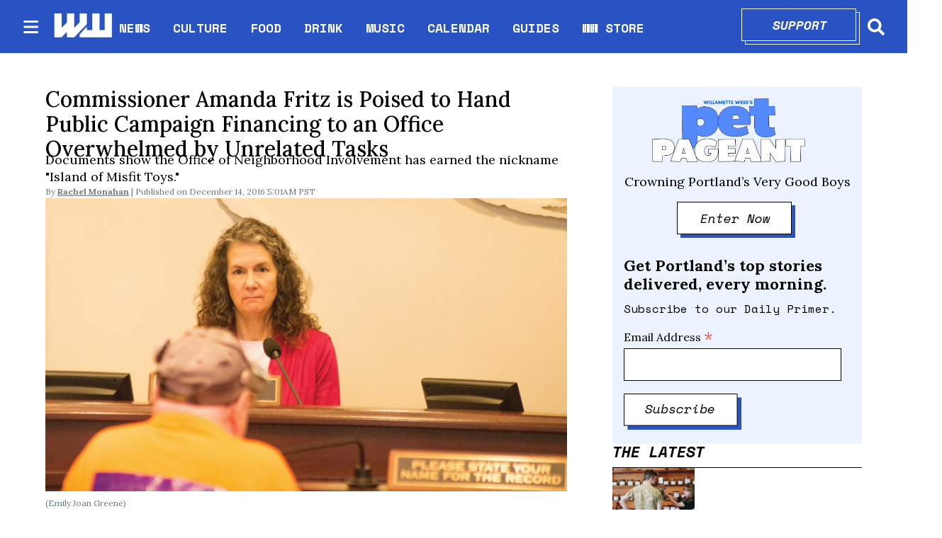

--- FILE ---
content_type: text/html; charset=utf-8
request_url: https://www.wweek.com/news/city/2016/12/14/commissioner-amanda-fritz-is-poised-to-hand-public-campaign-financing-to-an-office-overwhelmed-by-unrelated-tasks/
body_size: 33298
content:
<!DOCTYPE html><html lang="en" dir="ltr"><head><meta name="viewport" content="width=device-width, initial-scale=1"/><link rel="icon" type="image/x-icon" href="/pf/resources/favicon.ico?d=111"/><title>Commissioner Amanda Fritz is Poised to Hand Public Campaign Financing to an Office Overwhelmed by Unrelated Tasks</title><meta name="keywords" content="Amanda Fritz,Charlie Hales,Steve Novick,campaign finance reform,public financing of campaigns Portland,"/><meta property="og:title" content="Commissioner Amanda Fritz is Poised to Hand Public Campaign Financing to an Office Overwhelmed by Unrelated Tasks"/><meta name="twitter:title" content="Commissioner Amanda Fritz is Poised to Hand Public Campaign Financing to an Office Overwhelmed by Unrelated Tasks"/><meta property="og:image" content="https://www.wweek.com/resizer/v2/https%3A%2F%2Fs3.amazonaws.com%2Farc-wordpress-client-uploads%2Fwweek%2Fwp-content%2Fuploads%2F2016%2F12%2F13151949%2FNews2_CityCouncil_AmandaFritz_EmilyJoanGreene_4307.png?smart=true&amp;auth=e40771fa7205dd4a2a2d2bdcc2c5ca2259ef7ec0a76163869c4fe2850c04b44f&amp;width=1200&amp;height=630"/><meta property="og:image:alt" content="(Emily Joan Greene)"/><meta name="twitter:image" content="https://www.wweek.com/resizer/v2/https%3A%2F%2Fs3.amazonaws.com%2Farc-wordpress-client-uploads%2Fwweek%2Fwp-content%2Fuploads%2F2016%2F12%2F13151949%2FNews2_CityCouncil_AmandaFritz_EmilyJoanGreene_4307.png?smart=true&amp;auth=e40771fa7205dd4a2a2d2bdcc2c5ca2259ef7ec0a76163869c4fe2850c04b44f&amp;width=1200&amp;height=630"/><meta name="twitter:image:alt" content="(Emily Joan Greene)"/><meta property="og:type" content="article"/><meta name="robots" content="noarchive"/><meta name="canonicalUrl" property="canonicalUrl" content="https://www.wweek.com/news/city/2016/12/14/commissioner-amanda-fritz-is-poised-to-hand-public-campaign-financing-to-an-office-overwhelmed-by-unrelated-tasks/"/><meta name="description" property="description" content=""/><meta name="og:description" property="og:description" content=""/><meta name="ogType" property="ogType" content="article"/><meta property="og:site_name" content="Willamette Week"/><meta name="twitter:site" content="@wweek"/><meta name="twitter:card" content="summary_large_image"/><link rel="canonical" href="https://www.wweek.com/news/city/2016/12/14/commissioner-amanda-fritz-is-poised-to-hand-public-campaign-financing-to-an-office-overwhelmed-by-unrelated-tasks/"/><link id="fusion-output-type-styles" rel="stylesheet" type="text/css" href="/pf/dist/components/output-types/default.css?d=111&amp;mxId=00000000"/><link id="fusion-template-styles" rel="stylesheet" type="text/css" href="/pf/dist/components/combinations/default.css?d=111&amp;mxId=00000000"/><link id="fusion-siteStyles-styles" rel="stylesheet" type="text/css" href="/pf/dist/css/wweek.css?d=111&amp;mxId=00000000"/><script type="application/javascript" id="polyfill-script">if(!Array.prototype.includes||!(window.Object && window.Object.assign)||!window.Promise||!window.Symbol||!window.fetch){document.write('<script type="application/javascript" src="/pf/dist/engine/polyfill.js?d=111&mxId=00000000" defer=""><\/script>')}</script><script id="fusion-engine-react-script" type="application/javascript" src="/pf/dist/engine/react.js?d=111&amp;mxId=00000000" defer=""></script><script id="fusion-engine-combinations-script" type="application/javascript" src="/pf/dist/components/combinations/default.js?d=111&amp;mxId=00000000" defer=""></script><script src="https://cdn.adapex.io/hb/aaw.wweek.js" async=""></script><style>body { writing-mode: horizontal-tb; }</style><script async="" src="https://cdnjs.cloudflare.com/polyfill/v3/polyfill.min.js?features=IntersectionObserver%2CElement.prototype.prepend%2CElement.prototype.remove%2CArray.prototype.find%2CArray.prototype.includes"></script><script src="https://cdn.broadstreetads.com/init-2.min.js"></script><script>broadstreet.loadNetworkJS(9333)</script><script type="text/javascript" src="https://adbundle.empowerlocal.co/bundle.js?publicationKey=wweek-com"></script><script async="" src="https://flux.broadstreet.ai/emit/9333.js"></script><script data-integration="inlineScripts">
    (function() {
      var _sf_async_config = window._sf_async_config = (window._sf_async_config || {});
      _sf_async_config.uid = 20209;
      _sf_async_config.domain = "wweek.com";
      _sf_async_config.useCanonical = true;
      _sf_async_config.useCanonicalDomain = true;
      _sf_async_config.sections = '';
      _sf_async_config.authors = '';
    })();
  ;
    var _comscore = _comscore || []; _comscore.push({ c1: "2", c2: "8030908" });
  ;
      window.dataLayer = window.dataLayer || [];
      function gtag(){dataLayer.push(arguments);}
      gtag('js', new Date());gtag('config', 'UA-593977-1');
  ;
    (function(w,d,s,l,i){
      w[l]=w[l]||[];w[l].push({'gtm.start': new Date().getTime(),event:'gtm.js'});
      var f=d.getElementsByTagName(s)[0],
      j=d.createElement(s),dl=l!='dataLayer'?'&l='+l:'';j.async=true;j.src=
      'https://www.googletagmanager.com/gtm.js?id='+i+dl;f.parentNode.insertBefore(j,f);
    })(window,document,'script','dataLayer','GTM-N5HNM6G');
  ;
    !function(f,b,e,v,n,t,s)
    {if(f.fbq)return;n=f.fbq=function(){n.callMethod?
    n.callMethod.apply(n,arguments):n.queue.push(arguments)};
    if(!f._fbq)f._fbq=n;n.push=n;n.loaded=!0;n.version='2.0';
    n.queue=[];t=b.createElement(e);t.async=!0;
    t.src=v;s=b.getElementsByTagName(e)[0];
    s.parentNode.insertBefore(t,s)}(window,document,'script',
    'https://connect.facebook.net/en_US/fbevents.js');
    fbq('init', '1955258371407056'); 
    fbq('track', 'PageView');
  ;
    window._qevents = window._qevents || [];
    (function() {
    var elem = document.createElement('script');
    elem.src = (document.location.protocol == "https:" ? "https://secure" : "http://edge") + ".quantserve.com/quant.js";
    elem.async = true;
    elem.type = "text/javascript";
    var scpt = document.getElementsByTagName('script')[0];
    scpt.parentNode.insertBefore(elem, scpt);
    })();
    window._qevents.push({
    qacct:"p-devwm660sKDlc",
    uid:"__INSERT_EMAIL_HERE__"
    });;
    window.OneSignal = window.OneSignal || [];
    OneSignal.push(function() {
      OneSignal.init({
        appId: "0b60e0f8-50fa-46c4-80f8-a72f5c71fcd5",
      });
    });
    ;window.isIE = !!window.MSInputMethodContext && !!document.documentMode;</script><script async="" data-integration="googleAnalyticsTag" src="https://www.googletagmanager.com/gtag/js?id=UA-593977-1"></script><script async="" data-integration="nativo-ad" src="https://s.ntv.io/serve/load.js"></script><script async="" data-integration="chartbeat" src="https://static.chartbeat.com/js/chartbeat.js"></script><script async="" data-integration="comscore" src="https://sb.scorecardresearch.com/beacon.js"></script><script src="https://cdn.onesignal.com/sdks/OneSignalSDK.js"></script><script src="https://cdn.confiant-integrations.net/OXb-Bzls3w_YlLycDHL-ipXNeks/gpt_and_prebid/config.js"></script>
<script>(window.BOOMR_mq=window.BOOMR_mq||[]).push(["addVar",{"rua.upush":"false","rua.cpush":"true","rua.upre":"false","rua.cpre":"true","rua.uprl":"false","rua.cprl":"false","rua.cprf":"false","rua.trans":"SJ-c7426071-2709-4ed0-bd61-a0f03ad733b9","rua.cook":"false","rua.ims":"false","rua.ufprl":"false","rua.cfprl":"true","rua.isuxp":"false","rua.texp":"norulematch","rua.ceh":"false","rua.ueh":"false","rua.ieh.st":"0"}]);</script>
                              <script>!function(e){var n="https://s.go-mpulse.net/boomerang/";if("False"=="True")e.BOOMR_config=e.BOOMR_config||{},e.BOOMR_config.PageParams=e.BOOMR_config.PageParams||{},e.BOOMR_config.PageParams.pci=!0,n="https://s2.go-mpulse.net/boomerang/";if(window.BOOMR_API_key="5HPAZ-HXDD4-HHN3G-5P8GW-TAXKQ",function(){function e(){if(!o){var e=document.createElement("script");e.id="boomr-scr-as",e.src=window.BOOMR.url,e.async=!0,i.parentNode.appendChild(e),o=!0}}function t(e){o=!0;var n,t,a,r,d=document,O=window;if(window.BOOMR.snippetMethod=e?"if":"i",t=function(e,n){var t=d.createElement("script");t.id=n||"boomr-if-as",t.src=window.BOOMR.url,BOOMR_lstart=(new Date).getTime(),e=e||d.body,e.appendChild(t)},!window.addEventListener&&window.attachEvent&&navigator.userAgent.match(/MSIE [67]\./))return window.BOOMR.snippetMethod="s",void t(i.parentNode,"boomr-async");a=document.createElement("IFRAME"),a.src="about:blank",a.title="",a.role="presentation",a.loading="eager",r=(a.frameElement||a).style,r.width=0,r.height=0,r.border=0,r.display="none",i.parentNode.appendChild(a);try{O=a.contentWindow,d=O.document.open()}catch(_){n=document.domain,a.src="javascript:var d=document.open();d.domain='"+n+"';void(0);",O=a.contentWindow,d=O.document.open()}if(n)d._boomrl=function(){this.domain=n,t()},d.write("<bo"+"dy onload='document._boomrl();'>");else if(O._boomrl=function(){t()},O.addEventListener)O.addEventListener("load",O._boomrl,!1);else if(O.attachEvent)O.attachEvent("onload",O._boomrl);d.close()}function a(e){window.BOOMR_onload=e&&e.timeStamp||(new Date).getTime()}if(!window.BOOMR||!window.BOOMR.version&&!window.BOOMR.snippetExecuted){window.BOOMR=window.BOOMR||{},window.BOOMR.snippetStart=(new Date).getTime(),window.BOOMR.snippetExecuted=!0,window.BOOMR.snippetVersion=12,window.BOOMR.url=n+"5HPAZ-HXDD4-HHN3G-5P8GW-TAXKQ";var i=document.currentScript||document.getElementsByTagName("script")[0],o=!1,r=document.createElement("link");if(r.relList&&"function"==typeof r.relList.supports&&r.relList.supports("preload")&&"as"in r)window.BOOMR.snippetMethod="p",r.href=window.BOOMR.url,r.rel="preload",r.as="script",r.addEventListener("load",e),r.addEventListener("error",function(){t(!0)}),setTimeout(function(){if(!o)t(!0)},3e3),BOOMR_lstart=(new Date).getTime(),i.parentNode.appendChild(r);else t(!1);if(window.addEventListener)window.addEventListener("load",a,!1);else if(window.attachEvent)window.attachEvent("onload",a)}}(),"".length>0)if(e&&"performance"in e&&e.performance&&"function"==typeof e.performance.setResourceTimingBufferSize)e.performance.setResourceTimingBufferSize();!function(){if(BOOMR=e.BOOMR||{},BOOMR.plugins=BOOMR.plugins||{},!BOOMR.plugins.AK){var n="true"=="true"?1:0,t="",a="cj2pb7yx2fpfs2lwyyca-f-a93ee4e06-clientnsv4-s.akamaihd.net",i="false"=="true"?2:1,o={"ak.v":"39","ak.cp":"527289","ak.ai":parseInt("653832",10),"ak.ol":"0","ak.cr":9,"ak.ipv":4,"ak.proto":"h2","ak.rid":"20541b4","ak.r":52356,"ak.a2":n,"ak.m":"dscr","ak.n":"ff","ak.bpcip":"18.116.240.0","ak.cport":52304,"ak.gh":"23.52.107.114","ak.quicv":"","ak.tlsv":"tls1.3","ak.0rtt":"","ak.0rtt.ed":"","ak.csrc":"-","ak.acc":"","ak.t":"1769391620","ak.ak":"hOBiQwZUYzCg5VSAfCLimQ==2AbazO6Z7XhxNkDbMekmgqkhic4/7a0btuLKAIFmZjSP51Snf5pFHnpBqJEyoQIG221XChnWTz8oTmaKBzGSbN52fVduFQAld0QjcHd6tt2wzCZklVMzOmLyZ5xSF1IvCDqUvRA4AZpE0MJw/t0w0glPjNTJXMLGvoL9rZxU16mRh7sWwqyNYp8upqnYflnaFVWxdynzL4i9eGEJV5Htuhnb+e0oC0UszAj4xpsV0TDtDZJQV/VCaAbwedsya6PZGlQ0Jtp0CsQHP0H784w6X9ILgQRMjnv/i1bXhZqhOeDDAHueosVd7FSPckPQPTlbmXuFDEFth0tfgf8/b8+JRWPkR5oo+JwGJJNaETEUdYY51Q07eJjxNetll7QE4JkPwgCFA4Ag8XZz92RFxlbifFYNMs9YJ01AhCZsJzC0Arc=","ak.pv":"27","ak.dpoabenc":"","ak.tf":i};if(""!==t)o["ak.ruds"]=t;var r={i:!1,av:function(n){var t="http.initiator";if(n&&(!n[t]||"spa_hard"===n[t]))o["ak.feo"]=void 0!==e.aFeoApplied?1:0,BOOMR.addVar(o)},rv:function(){var e=["ak.bpcip","ak.cport","ak.cr","ak.csrc","ak.gh","ak.ipv","ak.m","ak.n","ak.ol","ak.proto","ak.quicv","ak.tlsv","ak.0rtt","ak.0rtt.ed","ak.r","ak.acc","ak.t","ak.tf"];BOOMR.removeVar(e)}};BOOMR.plugins.AK={akVars:o,akDNSPreFetchDomain:a,init:function(){if(!r.i){var e=BOOMR.subscribe;e("before_beacon",r.av,null,null),e("onbeacon",r.rv,null,null),r.i=!0}return this},is_complete:function(){return!0}}}}()}(window);</script></head><body><noscript data-integration="comscore"><img alt="comscore" src="https://sb.scorecardresearch.com/p?c1=2&amp;c2=8030908&amp;cv=2.0&amp;cj=1"/></noscript><noscript><iframe title="gtm" src="https://www.googletagmanager.com/ns.html?id=GTM-N5HNM6G" height="0" width="0" style="display:none;visibility:hidden"></iframe></noscript><noscript><img height="1" width="1" src="https://www.facebook.com/tr?id=1955258371407056&amp;ev=PageView
&amp;noscript=1"/></noscript><noscript><div style="display:none"><img src="//pixel.quantserve.com/pixel/p-devwm660sKDlc.gif" border="0" height="1" width="1" alt="Quantcast"/></div></noscript><a class="skip-main" href="#main">Skip to main content</a><div id="fusion-app" class="b-application"><div class="b-right-rail"><header class="c-stack b-right-rail__navigation" data-style-direction="vertical" data-style-justification="start" data-style-alignment="unset" data-style-inline="false" data-style-wrap="nowrap"><nav id="main-nav" class="b-header-nav-chain " aria-label="Sections Menu"><div class="b-header-nav-chain__top-layout"><div class="b-header-nav-chain__nav-left"><div class="nav-components--mobile"><button class="c-button c-button--small c-button--secondary-reverse header-nav-sections-button" type="button"><svg class="c-icon" width="48" height="48" xmlns="http://www.w3.org/2000/svg" viewBox="0 0 512 512" fill="currentColor" aria-hidden="true" focusable="false"><path d="M25 96C25 78.33 39.33 64 57 64H441C458.7 64 473 78.33 473 96C473 113.7 458.7 128 441 128H57C39.33 128 25 113.7 25 96ZM25 256C25 238.3 39.33 224 57 224H441C458.7 224 473 238.3 473 256C473 273.7 458.7 288 441 288H57C39.33 288 25 273.7 25 256ZM441 448H57C39.33 448 25 433.7 25 416C25 398.3 39.33 384 57 384H441C458.7 384 473 398.3 473 416C473 433.7 458.7 448 441 448Z"></path></svg></button></div><div class="nav-components--desktop"><button class="c-button c-button--small c-button--secondary-reverse header-nav-sections-button" type="button"><svg class="c-icon" width="48" height="48" xmlns="http://www.w3.org/2000/svg" viewBox="0 0 512 512" fill="currentColor" aria-hidden="true" focusable="false"><path d="M25 96C25 78.33 39.33 64 57 64H441C458.7 64 473 78.33 473 96C473 113.7 458.7 128 441 128H57C39.33 128 25 113.7 25 96ZM25 256C25 238.3 39.33 224 57 224H441C458.7 224 473 238.3 473 256C473 273.7 458.7 288 441 288H57C39.33 288 25 273.7 25 256ZM441 448H57C39.33 448 25 433.7 25 416C25 398.3 39.33 384 57 384H441C458.7 384 473 398.3 473 416C473 433.7 458.7 448 441 448Z"></path></svg></button></div></div><a title="Willamette Week" class="c-link b-header-nav-chain__logo  nav-logo-hidden " href="/" aria-hidden="true" tabindex="-1"><img src="https://static.themebuilder.aws.arc.pub/wweek/1749159829189.png" alt="Willamette Week" data-chromatic="ignore"/></a><nav aria-label="Top Links" class="c-stack b-header-nav-chain__links-list" data-style-direction="horizontal" data-style-justification="start" data-style-alignment="center" data-style-inline="false" data-style-wrap="wrap"><span class="b-header-nav-chain__links-list-item"><a class="c-link" href="/news">NEWS</a></span><span class="b-header-nav-chain__links-list-item"><span class="c-separator"></span><a class="c-link" href="/culture">CULTURE</a></span><span class="b-header-nav-chain__links-list-item"><span class="c-separator"></span><a class="c-link" href="/food">FOOD</a></span><span class="b-header-nav-chain__links-list-item"><span class="c-separator"></span><a class="c-link" href="/drink">DRINK</a></span><span class="b-header-nav-chain__links-list-item"><span class="c-separator"></span><a class="c-link" href="/music">MUSIC</a></span><span class="b-header-nav-chain__links-list-item"><span class="c-separator"></span><a class="c-link" href="https://www.wweek.com/getbusy/calendar/events/" rel="noreferrer" target="_blank">CALENDAR<span class="visually-hidden">Opens in new window</span></a></span><span class="b-header-nav-chain__links-list-item"><span class="c-separator"></span><a class="c-link" href="/guides">GUIDES</a></span><span class="b-header-nav-chain__links-list-item"><span class="c-separator"></span><a class="c-link" href="https://store.wweek.com/" rel="noreferrer" target="_blank">WW STORE<span class="visually-hidden">Opens in new window</span></a></span></nav><div class="b-header-nav-chain__nav-right"><div class="nav-components--mobile"><div class="b-header-nav-chain__support-button"><div class="button-with-shadow primary width1"><div class="shadow"> </div><div class="overlay"><a aria-label="Support" class="c-link inner-button" href="https://wweek.app.neoncrm.com/forms/support?utm_source=website&amp;utm_medium=supportbutton" rel="noreferrer" target="_blank">Support<span class="visually-hidden">Opens in new window</span></a></div></div></div><div class="nav-search nav-search-right"><div class="gsc-generic-box "><div class="gcse-searchbox-only" data-resultsurl="https://wweek.com/search/"></div></div><button iconType="search" aria-label="Search" class="c-button c-button--small c-button--secondary-reverse" type="button"><span class="visually-hidden">Search</span><span><svg class="c-icon" width="24" height="24" xmlns="http://www.w3.org/2000/svg" viewBox="0 0 512 512" fill="currentColor" aria-hidden="true" focusable="false"><path d="M505 442.7L405.3 343c-4.5-4.5-10.6-7-17-7H372c27.6-35.3 44-79.7 44-128C416 93.1 322.9 0 208 0S0 93.1 0 208s93.1 208 208 208c48.3 0 92.7-16.4 128-44v16.3c0 6.4 2.5 12.5 7 17l99.7 99.7c9.4 9.4 24.6 9.4 33.9 0l28.3-28.3c9.4-9.4 9.4-24.6.1-34zM208 336c-70.7 0-128-57.2-128-128 0-70.7 57.2-128 128-128 70.7 0 128 57.2 128 128 0 70.7-57.2 128-128 128z"></path></svg></span></button></div></div><div class="nav-components--desktop"><div class="b-header-nav-chain__support-button"><div class="button-with-shadow primary width1"><div class="shadow"> </div><div class="overlay"><a aria-label="Support" class="c-link inner-button" href="https://wweek.app.neoncrm.com/forms/support?utm_source=website&amp;utm_medium=supportbutton" rel="noreferrer" target="_blank">Support<span class="visually-hidden">Opens in new window</span></a></div></div></div><div class="nav-search nav-search-right"><div class="gsc-generic-box "><div class="gcse-searchbox-only" data-resultsurl="https://wweek.com/search/"></div></div><button iconType="search" aria-label="Search" class="c-button c-button--small c-button--secondary-reverse" type="button"><span class="visually-hidden">Search</span><span><svg class="c-icon" width="24" height="24" xmlns="http://www.w3.org/2000/svg" viewBox="0 0 512 512" fill="currentColor" aria-hidden="true" focusable="false"><path d="M505 442.7L405.3 343c-4.5-4.5-10.6-7-17-7H372c27.6-35.3 44-79.7 44-128C416 93.1 322.9 0 208 0S0 93.1 0 208s93.1 208 208 208c48.3 0 92.7-16.4 128-44v16.3c0 6.4 2.5 12.5 7 17l99.7 99.7c9.4 9.4 24.6 9.4 33.9 0l28.3-28.3c9.4-9.4 9.4-24.6.1-34zM208 336c-70.7 0-128-57.2-128-128 0-70.7 57.2-128 128-128 70.7 0 128 57.2 128 128 0 70.7-57.2 128-128 128z"></path></svg></span></button></div></div></div></div><div id="flyout-overlay" class="c-stack b-header-nav-chain__flyout-overlay closed" data-style-direction="vertical" data-style-justification="start" data-style-alignment="unset" data-style-inline="false" data-style-wrap="nowrap"><div><div class="c-stack b-header-nav-chain__flyout-nav-wrapper closed" data-style-direction="vertical" data-style-justification="start" data-style-alignment="unset" data-style-inline="false" data-style-wrap="nowrap"><div class="nav-menu"><div class="c-stack nav-components--mobile" data-style-direction="vertical" data-style-justification="start" data-style-alignment="unset" data-style-inline="false" data-style-wrap="nowrap"></div><div class="c-stack nav-components--desktop" data-style-direction="vertical" data-style-justification="start" data-style-alignment="unset" data-style-inline="false" data-style-wrap="nowrap"></div></div><ul class="c-stack b-header-nav-chain__flyout-nav" data-style-direction="vertical" data-style-justification="start" data-style-alignment="unset" data-style-inline="false" data-style-wrap="nowrap"><li class="section-item"><div class="c-stack b-header-nav-chain__subsection-anchor subsection-anchor " data-style-direction="horizontal" data-style-justification="start" data-style-alignment="center" data-style-inline="false" data-style-wrap="nowrap"><a class="c-link" href="/news">NEWS</a><button aria-expanded="false" aria-controls="header_sub_section_news" class="c-button c-button--medium c-button--default submenu-caret" type="button"><span><svg class="c-icon" width="20" height="20" xmlns="http://www.w3.org/2000/svg" viewBox="0 0 512 512" fill="currentColor" aria-hidden="true" focusable="false"><path d="M256 416C247.812 416 239.62 412.875 233.38 406.625L41.38 214.625C28.88 202.125 28.88 181.875 41.38 169.375C53.88 156.875 74.13 156.875 86.63 169.375L256 338.8L425.4 169.4C437.9 156.9 458.15 156.9 470.65 169.4C483.15 181.9 483.15 202.15 470.65 214.65L278.65 406.65C272.4 412.9 264.2 416 256 416Z"></path></svg></span></button></div><div class="b-header-nav-chain__subsection-container "><ul class="b-header-nav-chain__subsection-menu" id="header_sub_section_news"><li class="subsection-item"><a class="c-link" href="/news/city" aria-hidden="true" tabindex="-1">City</a></li><li class="subsection-item"><a class="c-link" href="/news/county" aria-hidden="true" tabindex="-1">County</a></li><li class="subsection-item"><a class="c-link" href="/news/state" aria-hidden="true" tabindex="-1">State</a></li><li class="subsection-item"><a class="c-link" href="/news/health" aria-hidden="true" tabindex="-1">Health</a></li><li class="subsection-item"><a class="c-link" href="/news/schools" aria-hidden="true" tabindex="-1">Schools</a></li><li class="subsection-item"><a class="c-link" href="/news/dr-know" aria-hidden="true" tabindex="-1">Dr. Know</a></li></ul></div></li><li class="section-item"><div class="c-stack b-header-nav-chain__subsection-anchor subsection-anchor " data-style-direction="horizontal" data-style-justification="start" data-style-alignment="center" data-style-inline="false" data-style-wrap="nowrap"><a class="c-link" href="/culture">CULTURE</a><button aria-expanded="false" aria-controls="header_sub_section_culture" class="c-button c-button--medium c-button--default submenu-caret" type="button"><span><svg class="c-icon" width="20" height="20" xmlns="http://www.w3.org/2000/svg" viewBox="0 0 512 512" fill="currentColor" aria-hidden="true" focusable="false"><path d="M256 416C247.812 416 239.62 412.875 233.38 406.625L41.38 214.625C28.88 202.125 28.88 181.875 41.38 169.375C53.88 156.875 74.13 156.875 86.63 169.375L256 338.8L425.4 169.4C437.9 156.9 458.15 156.9 470.65 169.4C483.15 181.9 483.15 202.15 470.65 214.65L278.65 406.65C272.4 412.9 264.2 416 256 416Z"></path></svg></span></button></div><div class="b-header-nav-chain__subsection-container "><ul class="b-header-nav-chain__subsection-menu" id="header_sub_section_culture"><li class="subsection-item"><a class="c-link" href="/movies" aria-hidden="true" tabindex="-1">Movies</a></li><li class="subsection-item"><a class="c-link" href="/arts" aria-hidden="true" tabindex="-1">Arts</a></li><li class="subsection-item"><a class="c-link" href="/performance" aria-hidden="true" tabindex="-1">Performance</a></li><li class="subsection-item"><a class="c-link" href="/arts/books" aria-hidden="true" tabindex="-1">Books</a></li><li class="subsection-item"><a class="c-link" href="/potlander" aria-hidden="true" tabindex="-1">Potlander</a></li></ul></div></li><li class="section-item"><a class="c-link" href="/food">FOOD</a></li><li class="section-item"><a class="c-link" href="/drink">DRINK</a></li><li class="section-item"><a class="c-link" href="/music">MUSIC</a></li><li class="section-item"><a class="c-link" href="link-M3MVJZPW4JBDRMO74TZQGA5ISY"></a></li><li class="section-item"><a class="c-link" href="/guides">GUIDES</a></li><li class="section-item"><a class="c-link" href="link-67IFG2G54FD6HMM3KWFQIGWZGI"></a></li><li class="section-item"><a class="c-link" href="link-3BP53IMFBBCXVJ42E2FM2SAKOA"></a></li><li class="section-menu--bottom-placeholder"></li></ul></div></div></div></nav></header><section role="main" id="main" tabindex="-1" class="b-right-rail__main"><div class="c-stack b-right-rail__full-width-1" data-style-direction="vertical" data-style-justification="start" data-style-alignment="unset" data-style-inline="false" data-style-wrap="nowrap"><div id="fusion-static-enter:html-block-f0fD5ixLXiqv3S8" style="display:none" data-fusion-component="html-block-f0fD5ixLXiqv3S8"></div><div><broadstreet-zone zone-id='169549' ></broadstreet-zone></div><div id="fusion-static-exit:html-block-f0fD5ixLXiqv3S8" style="display:none" data-fusion-component="html-block-f0fD5ixLXiqv3S8"></div></div><div class="c-grid b-right-rail__rail-container"><div class="c-stack b-right-rail__main-interior-item" data-style-direction="vertical" data-style-justification="start" data-style-alignment="unset" data-style-inline="false" data-style-wrap="nowrap"><h1 class="b-headline">Commissioner Amanda Fritz is Poised to Hand Public Campaign Financing to an Office Overwhelmed by Unrelated Tasks</h1><h2 class="c-heading b-subheadline">Documents show the Office of Neighborhood Involvement has earned the nickname "Island of Misfit Toys."</h2><div class="b-byline-with-date"><div class="c-attribution b-byline-with-date-byline"><span class="b-byline-with-date__by">By</span> <span class="b-byline-with-date__names"><a class="c-link" href="/author/rachel-monahan/">Rachel Monahan</a></span></div><time as="time" class="c-date b-byline-with-date-date" dateTime="2016-12-14T13:01:14.814Z">December 14, 2016 5:01AM PST</time></div><div class="b-lead-art"><figure class="c-media-item"><div class="b-lead-art__image-wrapper"><img data-chromatic="ignore" alt="" class="c-image" loading="eager" src="https://www.wweek.com/resizer/v2/https%3A%2F%2Fs3.amazonaws.com%2Farc-wordpress-client-uploads%2Fwweek%2Fwp-content%2Fuploads%2F2016%2F12%2F13151949%2FNews2_CityCouncil_AmandaFritz_EmilyJoanGreene_4307.png?smart=true&amp;auth=e40771fa7205dd4a2a2d2bdcc2c5ca2259ef7ec0a76163869c4fe2850c04b44f&amp;width=1200&amp;height=675" srcSet="https://www.wweek.com/resizer/v2/https%3A%2F%2Fs3.amazonaws.com%2Farc-wordpress-client-uploads%2Fwweek%2Fwp-content%2Fuploads%2F2016%2F12%2F13151949%2FNews2_CityCouncil_AmandaFritz_EmilyJoanGreene_4307.png?smart=true&amp;auth=e40771fa7205dd4a2a2d2bdcc2c5ca2259ef7ec0a76163869c4fe2850c04b44f&amp;width=800&amp;height=450 800w, https://www.wweek.com/resizer/v2/https%3A%2F%2Fs3.amazonaws.com%2Farc-wordpress-client-uploads%2Fwweek%2Fwp-content%2Fuploads%2F2016%2F12%2F13151949%2FNews2_CityCouncil_AmandaFritz_EmilyJoanGreene_4307.png?smart=true&amp;auth=e40771fa7205dd4a2a2d2bdcc2c5ca2259ef7ec0a76163869c4fe2850c04b44f&amp;width=1600&amp;height=900 1600w" width="1200" height="675"/></div><figcaption class="c-media-item__fig-caption"><span class="c-media-item__caption">(Emily Joan Greene) </span></figcaption></figure></div><article class="b-article-body custom"><p class="c-paragraph">Portland Commissioner Amanda Fritz is on the cusp of achieving a cherished goal: reviving a public campaign financing system.</p><p class="c-paragraph">On Dec. 14, City Council is scheduled to vote on Fritz's so-called Open and Accountable Elections, which would match every dollar donated to an election campaign, up to $50 per donor, with $6 in public money.</p><p class="c-paragraph">Fritz appears to have the votes: Mayor Charlie Hales and Commissioner Steve Novick have expressed support for Fritz's plan. Last week, they decided not to send it to voters, who in 2010 rejected a public financing program marred by waste and fraud.</p><div id="fusion-static-enter:html-block-f0fFsJJApdG78II" style="display:none" data-fusion-component="html-block-f0fFsJJApdG78II"></div><div><broadstreet-zone zone-id='169550' ></broadstreet-zone></div><div id="fusion-static-exit:html-block-f0fFsJJApdG78II" style="display:none" data-fusion-component="html-block-f0fFsJJApdG78II"></div><p class="c-paragraph">"Everybody wants to do this well," says Kate Titus, executive director of Common Cause Oregon, who is supporting Fritz's proposal. "I don't think we take this lightly."</p><p class="c-paragraph">Last week, The Portland Mercury reported that Fritz plans to hand responsibility for managing the public campaign financing system to the Office of Neighborhood Involvement, a bureau she oversees.</p><p class="c-paragraph">But ONI was called out last month by city auditors for lacking clear direction and being beset by management problems.</p><div id="fusion-static-enter:html-block-f0f4sSS60cJYa3P" style="display:none" data-fusion-component="html-block-f0f4sSS60cJYa3P"></div><div><style>#placement_523914_0_i{width:100%;margin:0 auto;}</style><script type="text/javascript">var rnd = window.rnd || Math.floor(Math.random()*10e6);var pid523914 = window.pid523914 || rnd;var plc523914 = window.plc523914 || 0;var abkw = window.abkw || '';var absrc = 'https://ads.empowerlocal.co/adserve/;ID=181918;size=0x0;setID=523914;type=js;sw='+screen.width+';sh='+screen.height+';spr='+window.devicePixelRatio+';kw='+abkw+';pid='+pid523914+';place='+(plc523914++)+';rnd='+rnd+';click=CLICK_MACRO_PLACEHOLDER';var _absrc = absrc.split("type=js"); absrc = _absrc[0] + 'type=js;referrer=' + encodeURIComponent(document.location.href) + _absrc[1];document.write('<scr'+'ipt src="'+absrc+'" type="text/javascript"></'+'script>');</script></div><div id="fusion-static-exit:html-block-f0f4sSS60cJYa3P" style="display:none" data-fusion-component="html-block-f0f4sSS60cJYa3P"></div><p class="c-paragraph">Now, a review of additional public records from the Nov. 16 audit raises further questions about the plan for ONI to oversee the new program. According to audit work papers, ONI's own director, Amalia Alarcón de Morris, disparages her office as an "Island of Misfit Toys" owing to the City Council's past practice of heaping disparate and unconnected programs on the office. (She denies saying this and tells <em>WW</em> a predecessor used that nickname.)</p><p class="c-paragraph">In interviews with auditors, ONI employees criticized past decisions to add extra duties to the bureau, including Portland's program for licensing and monitoring recreational marijuana, and the bureau's ability to manage multiple programs, according to the auditors' notes.</p><p class="c-paragraph">Asked to identify ONI's strengths during a Jan. 12 audit interview, the office's leadership—Alarcón de Morris and Amy Archer, the bureau's business operations supervisor—appeared to have difficulty coming up with an answer.</p><p class="c-paragraph">"Amy mentioned that things keep getting added to their portfolio—Noise and Marijuana," the auditor's notes from the interview read. "The Marijuana program increased ONI staffing. They struggle internally with basic administrative support. Amalia stated that people have an expectation of ONI interactions, so management being diverted to these new programs creates an external friction."</p><p class="c-paragraph">The auditor's office, in its report, did not weigh in on whether ONI should take on management of public campaign financing, cautioned Drummond Kahn, director of audit services.</p><p class="c-paragraph">"This audit was looking at neighborhood programs and did not reach conclusions about whether new topics or new efforts should be added to ONI in the future," Kahn says.</p><div id="fusion-static-enter:html-block-f0fHBQDiWeXl5zS" style="display:none" data-fusion-component="html-block-f0fHBQDiWeXl5zS"></div><div><broadstreet-zone zone-id='169550' ></broadstreet-zone></div><div id="fusion-static-exit:html-block-f0fHBQDiWeXl5zS" style="display:none" data-fusion-component="html-block-f0fHBQDiWeXl5zS"></div><p class="c-paragraph">Alarcón de Morris, who told auditors her bureau was overwhelmed by unrelated duties, now tells WW the new task wouldn't be a problem. She says ONI has added two administrative staff members this year—and the office's proposed campaign-financing responsibilities, unlike some past additions to ONI, come with funding for two more staffers..</p><p class="c-paragraph">"We're definitely in a much better place," she says. "I feel comfortable that the program comes with staffing. I feel fairly confident that what's being proposed will get us ramped up."</p><p class="c-paragraph">A representative for Fritz rejected the idea that any problems at the bureau would be an impediment to publicly financing campaigns.</p><p class="c-paragraph">"The audit was focused primarily on the neighborhood structure and associated grants, and did not address most of the functions of ONI," says Fritz chief of staff Tim Crail. "We believe that ONI is entirely capable of running this."</p><p class="c-paragraph">According to the auditors' interview notes, management problems have plagued the agency: The director herself told auditors she plans to retire <span class="aBn" data-term="goog_1171385097" tabindex="0"><span class="aQJ">in three years</span></span>; at least some employees view Alarcón de Morris as disengaged, in part because of her impending retirement; and benchmarks for the bureau aren't in place.</p><div id="fusion-static-enter:html-block-f0fWUJt8KR3m5Ob" style="display:none" data-fusion-component="html-block-f0fWUJt8KR3m5Ob"></div><div><broadstreet-zone zone-id='169550' ></broadstreet-zone></div><div id="fusion-static-exit:html-block-f0fWUJt8KR3m5Ob" style="display:none" data-fusion-component="html-block-f0fWUJt8KR3m5Ob"></div><p class="c-paragraph">As for the community and neighborhood involvement division, the focus of the audit, Archer told auditors that resources are directed based on "some element of the Commissioner in Charge," and staffers "mainly wait 'until it somehow becomes a fire,'" according to the auditors' notes from a <span class="aBn" data-term="goog_1171385098" tabindex="0"><span class="aQJ">March 14</span></span> interview.</p><p class="c-paragraph">Alarcón de Morris now downplays the significance of those complaints, saying she's happy with Fritz's management.</p><p class="c-paragraph">Fritz selected ONI, which she oversees, to carry out the campaign-financing program only after other public agencies that already had responsibilities related to elections turned her down, including the city auditor.</p><p class="c-paragraph">Fritz is undeterred. In a hearing Dec. 7, elected officials gave voice to high-minded reasons to support the proposal—including breaking down barriers for a new, diverse pool of candidates.</p><p class="c-paragraph">"This is going to open things up, and that's what we need," said Fritz.</p></article><div class="b-article-tag-custom" data-testid="article-container"><p class="c-paragraph">Explore more on: </p><p class="c-paragraph"><a class="c-link" href=""><span class="inner-span">City Hall</span></a><a class="c-link" href=""><span class="inner-span">politics</span></a></p></div><div class="c-stack b-author-bio" data-style-direction="vertical" data-style-justification="start" data-style-alignment="unset" data-style-inline="false" data-style-wrap="nowrap"><div class="c-stack b-author-bio__author" data-style-direction="horizontal" data-style-justification="start" data-style-alignment="unset" data-style-inline="false" data-style-wrap="nowrap"><img data-chromatic="ignore" alt="Rachel Monahan" class="c-image" loading="lazy" src="https://www.wweek.com/resizer/v2/https%3A%2F%2Fs3.amazonaws.com%2Farc-authors%2Fwweek%2F7e3d8411-23a4-42f4-b295-4545897974b1.jpg?smart=true&amp;auth=cc4c87d393c7ac9c4c4e7caf9c16ccd10fe6333f11eba5661780af2638dc6450&amp;width=100&amp;height=100" srcSet="https://www.wweek.com/resizer/v2/https%3A%2F%2Fs3.amazonaws.com%2Farc-authors%2Fwweek%2F7e3d8411-23a4-42f4-b295-4545897974b1.jpg?smart=true&amp;auth=cc4c87d393c7ac9c4c4e7caf9c16ccd10fe6333f11eba5661780af2638dc6450&amp;width=100&amp;height=100 100w, https://www.wweek.com/resizer/v2/https%3A%2F%2Fs3.amazonaws.com%2Farc-authors%2Fwweek%2F7e3d8411-23a4-42f4-b295-4545897974b1.jpg?smart=true&amp;auth=cc4c87d393c7ac9c4c4e7caf9c16ccd10fe6333f11eba5661780af2638dc6450&amp;width=200&amp;height=200 200w, https://www.wweek.com/resizer/v2/https%3A%2F%2Fs3.amazonaws.com%2Farc-authors%2Fwweek%2F7e3d8411-23a4-42f4-b295-4545897974b1.jpg?smart=true&amp;auth=cc4c87d393c7ac9c4c4e7caf9c16ccd10fe6333f11eba5661780af2638dc6450&amp;width=400&amp;height=400 400w" width="100" height="100"/><div><div class="b-author-bio__byline-wrapper"><a class="c-link b-author-bio__author-name-link" href="/author/rachel-monahan/"><h2 class="c-heading b-author-bio__author-name">Rachel Monahan</h2></a><div class="b-author-bio__social-link-wrapper"><span class="b-author-bio__separator"> | </span><a aria-label="Send an email to Rachel Monahan" class="c-link b-author-bio__social-link" href="mailto:rmonahan@wweek.com" rel="noreferrer" target="_blank">rmonahan@wweek.com<span class="visually-hidden">Opens in new window</span></a></div></div><p class="c-paragraph b-author-bio__author-description">Rachel Monahan joined Willamette Week in 2016. She covers housing and City Hall.</p></div></div></div><div class="b-text-button-cta"><p class="c-paragraph">Willamette Week’s reporting has concrete impacts that change laws, force action from civic leaders, and drive compromised politicians from public office.</p><p class="c-paragraph"><strong>Support WW</strong></p><div class="button-with-shadow primary width1"><div class="shadow"> </div><div class="overlay"><a aria-label="Support" class="c-link inner-button" href="https://wweek.app.neoncrm.com/forms/support?utm_source=article&amp;utm_medium=footer" rel="noreferrer" target="_blank">Support<span class="visually-hidden">Opens in new window</span></a></div></div></div><div id="fusion-static-enter:html-block-f0fnorneGpZP3RU" style="display:none" data-fusion-component="html-block-f0fnorneGpZP3RU"></div><div><!-- el_wweek_localsavings [javascript] -->
<style>#placement_621480_0_i{width:100%;margin:0 auto;}</style>
<script type="text/javascript">
var rnd = window.rnd || Math.floor(Math.random()*10e6);
var pid621480 = window.pid621480 || rnd;
var plc621480 = window.plc621480 || 0;
var abkw = window.abkw || '';
var absrc = 'https://ads.empowerlocal.co/adserve/;ID=181918;size=0x0;setID=621480;type=js;sw='+screen.width+';sh='+screen.height+';spr='+window.devicePixelRatio+';kw='+abkw+';pid='+pid621480+';place='+(plc621480++)+';rnd='+rnd+';click=CLICK_MACRO_PLACEHOLDER';
document.write('<scr'+'ipt src="'+absrc+'" type="text/javascript"></scr'+'ipt>');
</script></div><div id="fusion-static-exit:html-block-f0fnorneGpZP3RU" style="display:none" data-fusion-component="html-block-f0fnorneGpZP3RU"></div><div id="fusion-static-enter:html-block-f0fGeEutfGc644x" style="display:none" data-fusion-component="html-block-f0fGeEutfGc644x"></div><div><div id="rc-widget-723ed2" data-rc-widget data-widget-host="habitat" data-endpoint="//trends.revcontent.com" data-widget-id="277717"></div>
<script type="text/javascript" src="https://assets.revcontent.com/master/delivery.js" defer="defer"></script></div><div id="fusion-static-exit:html-block-f0fGeEutfGc644x" style="display:none" data-fusion-component="html-block-f0fGeEutfGc644x"></div><div id="fusion-static-enter:html-block-f0fMx2yZnBQQ6L6" style="display:none" data-fusion-component="html-block-f0fMx2yZnBQQ6L6"></div><div><style>#placement_523916_0_i{width:100%;margin:0 auto;}</style><script type="text/javascript">var rnd = window.rnd || Math.floor(Math.random()*10e6);var pid523916 = window.pid523916 || rnd;var plc523916 = window.plc523916 || 0;var abkw = window.abkw || '';var absrc = 'https://ads.empowerlocal.co/adserve/;ID=181918;size=0x0;setID=523916;type=js;sw='+screen.width+';sh='+screen.height+';spr='+window.devicePixelRatio+';kw='+abkw+';pid='+pid523916+';place='+(plc523916++)+';rnd='+rnd+';click=CLICK_MACRO_PLACEHOLDER';var _absrc = absrc.split("type=js"); absrc = _absrc[0] + 'type=js;referrer=' + encodeURIComponent(document.location.href) + _absrc[1];document.write('<scr'+'ipt src="'+absrc+'" type="text/javascript"></'+'script>');</script></div><div id="fusion-static-exit:html-block-f0fMx2yZnBQQ6L6" style="display:none" data-fusion-component="html-block-f0fMx2yZnBQQ6L6"></div><div id="fusion-static-enter:html-block-f0fWHgwIpf0S6Sn" style="display:none" data-fusion-component="html-block-f0fWHgwIpf0S6Sn"></div><div><div id="disqus_thread"></div>
<script>
    /**
    *  RECOMMENDED CONFIGURATION VARIABLES: EDIT AND UNCOMMENT THE SECTION BELOW TO INSERT DYNAMIC VALUES FROM YOUR PLATFORM OR CMS.
    *  LEARN WHY DEFINING THESE VARIABLES IS IMPORTANT: https://disqus.com/admin/universalcode/#configuration-variables    */
    /*
    var disqus_config = function () {
    this.page.url = PAGE_URL;  // Replace PAGE_URL with your page's canonical URL variable
    this.page.identifier = PAGE_IDENTIFIER; // Replace PAGE_IDENTIFIER with your page's unique identifier variable
    };
    */
    (function() { // DON'T EDIT BELOW THIS LINE
    var d = document, s = d.createElement('script');
    s.src = 'https://willametteweek.disqus.com/embed.js';
    s.setAttribute('data-timestamp', +new Date());
    (d.head || d.body).appendChild(s);
    })();
</script>
<noscript>Please enable JavaScript to view the <a href="https://disqus.com/?ref_noscript">comments powered by Disqus.</a></noscript></div><div id="fusion-static-exit:html-block-f0fWHgwIpf0S6Sn" style="display:none" data-fusion-component="html-block-f0fWHgwIpf0S6Sn"></div></div><aside class="c-stack b-right-rail__main-right-rail" data-style-direction="vertical" data-style-justification="start" data-style-alignment="unset" data-style-inline="false" data-style-wrap="nowrap"><div class="b-marketing-disruptor default"><figure><img src="https://cloudfront-us-east-1.images.arcpublishing.com/wweek/BX4R3TXHURFDPHHFNFO4N4SLIM.png"/></figure><p class="c-paragraph">Crowning Portland’s Very Good Boys</p><div class="button-with-shadow secondary width1"><div class="shadow"> </div><div class="overlay"><a aria-label="Enter Now" class="c-link inner-button" href="https://pets.wweek.com/" rel="noreferrer" target="_blank">Enter Now<span class="visually-hidden">Opens in new window</span></a></div></div></div><div class="b-newsletter-signup"><h1 class="c-heading">Get Portland’s top stories delivered, every morning. </h1><p class="c-paragraph">Subscribe to our Daily Primer.</p><div id="fusion-static-enter:html-block-f0fHanMLO1MK3K1" style="display:none" data-fusion-component="html-block-f0fHanMLO1MK3K1"></div><div><div id="mc_embed_shell">
      <link href="//cdn-images.mailchimp.com/embedcode/classic-061523.css" rel="stylesheet" type="text/css">
  <style type="text/css">
        #mc_embed_signup{background:#fff; false;clear:left; font:14px Helvetica,Arial,sans-serif; width: 600px;}
        /* Add your own Mailchimp form style overrides in your site stylesheet or in this style block.
           We recommend moving this block and the preceding CSS link to the HEAD of your HTML file. */
</style>
<div id="mc_embed_signup">
    <form action="https://wweek.us7.list-manage.com/subscribe/post?u=24cb0bbc351d3705dc61ed22a&amp;id=f8a5dbc1ee&amp;f_id=00cdc0e1f0" method="post" id="mc-embedded-subscribe-form" name="mc-embedded-subscribe-form" class="validate" target="_blank">
        <div id="mc_embed_signup_scroll"><h2></h2>
            <div class="indicates-required"><span class="asterisk">*</span> indicates required</div>
            <div class="mc-field-group"><label for="mce-EMAIL">Email Address <span class="asterisk">*</span></label><input type="email" name="EMAIL" class="required email" id="mce-EMAIL" required="" value=""></div>
<div hidden=""><input type="hidden" name="tags" value="732"></div>
        <div id="mce-responses" class="clear">
            <div class="response" id="mce-error-response" style="display: none;"></div>
            <div class="response" id="mce-success-response" style="display: none;"></div>
        </div><div aria-hidden="true" style="position: absolute; left: -5000px;"><input type="text" name="b_24cb0bbc351d3705dc61ed22a_f8a5dbc1ee" tabindex="-1" value=""></div><div class="clear"><input type="submit" name="subscribe" id="mc-embedded-subscribe" class="button" value="Subscribe"></div>
    </div>
</form>
</div>
<script type="text/javascript" src="//s3.amazonaws.com/downloads.mailchimp.com/js/mc-validate.js"></script><script type="text/javascript">(function($) {window.fnames = new Array(); window.ftypes = new Array();fnames[0]='EMAIL';ftypes[0]='email';fnames[1]='FNAME';ftypes[1]='text';fnames[2]='LNAME';ftypes[2]='text';fnames[3]='MMERGE3';ftypes[3]='text';fnames[4]='MMERGE4';ftypes[4]='text';fnames[5]='MMERGE5';ftypes[5]='text';fnames[6]='MMERGE6';ftypes[6]='text';fnames[7]='MMERGE7';ftypes[7]='text';}(jQuery));var $mcj = jQuery.noConflict(true);</script></div>
</div><div id="fusion-static-exit:html-block-f0fHanMLO1MK3K1" style="display:none" data-fusion-component="html-block-f0fHanMLO1MK3K1"></div></div><div class="c-stack b-single-chain" data-style-direction="vertical" data-style-justification="start" data-style-alignment="unset" data-style-inline="false" data-style-wrap="nowrap"><div class="c-stack b-single-chain__children-stack" data-style-direction="vertical" data-style-justification="start" data-style-alignment="unset" data-style-inline="false" data-style-wrap="nowrap"><div id="fusion-static-enter:html-block-f0fUL0fuBGYk59G" style="display:none" data-fusion-component="html-block-f0fUL0fuBGYk59G"></div><div><broadstreet-zone zone-id='169551' ></broadstreet-zone></div><div id="fusion-static-exit:html-block-f0fUL0fuBGYk59G" style="display:none" data-fusion-component="html-block-f0fUL0fuBGYk59G"></div><div id="fusion-static-enter:html-block-f0fw2pikQYZYKR" style="display:none" data-fusion-component="html-block-f0fw2pikQYZYKR"></div><div><broadstreet-zone zone-id='169552' ></broadstreet-zone></div><div id="fusion-static-exit:html-block-f0fw2pikQYZYKR" style="display:none" data-fusion-component="html-block-f0fw2pikQYZYKR"></div><div id="fusion-static-enter:html-block-f0f74T9XzqzxDb" style="display:none" data-fusion-component="html-block-f0f74T9XzqzxDb"></div><div> <!-- el_wweek_native_sidebar [javascript] -->
<style>#placement_648877_0_i{width:100%; margin: 0 auto;}</style>
<script type="text/javascript">
var rnd = window.rnd || Math.floor(Math.random()*10e6);
var pid648877 = window.pid648877 || rnd;
var plc648877 = window.plc648877 || 0;
var abkw = window.abkw || '';
var absrc = 'https://ads.empowerlocal.co/adserve/;ID=181918;size=0x0;setID=648877;type=js;sw='+screen.width+';sh='+screen.height+';spr='+window.devicePixelRatio+';kw='+abkw+';pid='+pid648877+';place='+(plc648877++)+';rnd='+rnd+';click=CLICK_MACRO_PLACEHOLDER';
document.write('<scr'+'ipt src="'+absrc+'" type="text/javascript"></scr'+'ipt>');
</script></div><div id="fusion-static-exit:html-block-f0f74T9XzqzxDb" style="display:none" data-fusion-component="html-block-f0f74T9XzqzxDb"></div><div id="fusion-static-enter:html-block-f0fHQwjfgfHw0A" style="display:none" data-fusion-component="html-block-f0fHQwjfgfHw0A"></div><div><broadstreet-zone zone-id='169552' ></broadstreet-zone></div><div id="fusion-static-exit:html-block-f0fHQwjfgfHw0A" style="display:none" data-fusion-component="html-block-f0fHQwjfgfHw0A"></div></div></div><div class="c-stack b-results-list__wrapper custom show-image small" data-style-direction="vertical" data-style-justification="start" data-style-alignment="unset" data-style-inline="false" data-style-wrap="nowrap"><h2 class="c-heading main-heading">The Latest</h2><div class="b-results-list b-results-list--show-image"><figure class="c-media-item"><a class="c-link" href="/news/business/2026/01/24/oregons-crashing-pot-prices-put-drug-treatment-at-risk/" aria-hidden="true" tabindex="-1"><img data-chromatic="ignore" alt="Oregon’s Crashing Pot Prices Put Drug Treatment at Risk" class="c-image" loading="eager" src="https://www.wweek.com/resizer/v2/Y3ID3AL6JJBWVAJAWAVSGWJHQ4.jpg?smart=true&amp;auth=718ff0cda162ed76d4c0a83983511d050a46d7e579b3cb7abe8c23ff2dabab9d&amp;width=500&amp;height=333" srcSet="https://www.wweek.com/resizer/v2/Y3ID3AL6JJBWVAJAWAVSGWJHQ4.jpg?smart=true&amp;auth=718ff0cda162ed76d4c0a83983511d050a46d7e579b3cb7abe8c23ff2dabab9d&amp;width=250&amp;height=166 250w, https://www.wweek.com/resizer/v2/Y3ID3AL6JJBWVAJAWAVSGWJHQ4.jpg?smart=true&amp;auth=718ff0cda162ed76d4c0a83983511d050a46d7e579b3cb7abe8c23ff2dabab9d&amp;width=500&amp;height=333 500w" sizes="(min-width: 48rem) 500px, 250px" width="500" height="333"/></a></figure><a class="c-overline" href="/news/business">Business</a><h2 class="c-heading"><a class="c-link" href="/news/business/2026/01/24/oregons-crashing-pot-prices-put-drug-treatment-at-risk/">Oregon’s Crashing Pot Prices Put Drug Treatment at Risk</a></h2></div><hr class="c-divider"/><div class="b-results-list b-results-list--show-image"><figure class="c-media-item"><a class="c-link" href="/news/2026/01/24/read-local-dispatches-from-ices-deadly-campaign-in-minnesota/" aria-hidden="true" tabindex="-1"><img data-chromatic="ignore" alt="Read Local Dispatches From ICE’s Deadly Campaign in Minnesota" class="c-image" loading="eager" src="https://www.wweek.com/resizer/v2/F2AM5FFOARCAHCADJY5JXGTDZU.jpg?focal=4992%2C1364&amp;auth=29094f46e180e67e7ab28f10f2b0e3f21f355887c4608f5b6d0b8540b2ee968e&amp;width=500&amp;height=333" srcSet="https://www.wweek.com/resizer/v2/F2AM5FFOARCAHCADJY5JXGTDZU.jpg?focal=4992%2C1364&amp;auth=29094f46e180e67e7ab28f10f2b0e3f21f355887c4608f5b6d0b8540b2ee968e&amp;width=250&amp;height=166 250w, https://www.wweek.com/resizer/v2/F2AM5FFOARCAHCADJY5JXGTDZU.jpg?focal=4992%2C1364&amp;auth=29094f46e180e67e7ab28f10f2b0e3f21f355887c4608f5b6d0b8540b2ee968e&amp;width=500&amp;height=333 500w" sizes="(min-width: 48rem) 500px, 250px" width="500" height="333"/></a></figure><a class="c-overline" href="/news">NEWS</a><h2 class="c-heading"><a class="c-link" href="/news/2026/01/24/read-local-dispatches-from-ices-deadly-campaign-in-minnesota/">Read Local Dispatches From ICE’s Deadly Campaign in Minnesota</a></h2></div><hr class="c-divider"/><div class="b-results-list b-results-list--show-image"><figure class="c-media-item"><a class="c-link" href="/news/dialogue/2026/01/24/readers-respond-to-the-means-of-ascent-on-portland-city-council/" aria-hidden="true" tabindex="-1"><img data-chromatic="ignore" alt="Readers Respond to the Means of Ascent on Portland City Council" class="c-image" loading="eager" src="https://www.wweek.com/resizer/v2/EVW5Y332C5EW3E5TOIL74SS2OQ.jpg?smart=true&amp;auth=3e45b5ff073b1e8bcfbaa0e9ff17cfbf8eabbfedaed369bc6e0b62750a8bcb7d&amp;width=500&amp;height=333" srcSet="https://www.wweek.com/resizer/v2/EVW5Y332C5EW3E5TOIL74SS2OQ.jpg?smart=true&amp;auth=3e45b5ff073b1e8bcfbaa0e9ff17cfbf8eabbfedaed369bc6e0b62750a8bcb7d&amp;width=250&amp;height=166 250w, https://www.wweek.com/resizer/v2/EVW5Y332C5EW3E5TOIL74SS2OQ.jpg?smart=true&amp;auth=3e45b5ff073b1e8bcfbaa0e9ff17cfbf8eabbfedaed369bc6e0b62750a8bcb7d&amp;width=500&amp;height=333 500w" sizes="(min-width: 48rem) 500px, 250px" width="500" height="333"/></a></figure><a class="c-overline" href="/news/dialogue">Dialogue</a><h2 class="c-heading"><a class="c-link" href="/news/dialogue/2026/01/24/readers-respond-to-the-means-of-ascent-on-portland-city-council/">Readers Respond to the Means of Ascent on Portland City Council</a></h2></div><hr class="c-divider"/><div class="b-results-list b-results-list--show-image"><figure class="c-media-item"><a class="c-link" href="/news/health/2026/01/24/a-year-after-death-drew-scrutiny-feds-lets-oregon-state-hospital-keep-accreditation/" aria-hidden="true" tabindex="-1"><img data-chromatic="ignore" alt="A Year After Death Drew Scrutiny, Feds Let Oregon State Hospital Keep Accreditation " class="c-image" loading="eager" src="https://www.wweek.com/resizer/v2/7WAE27MM3NFVNEQWC3JLHU453Q.jpg?smart=true&amp;auth=5c9e8596f0692f8759edb71bc5a7eabb66c7d409ea8d36190b2252feb48935da&amp;width=500&amp;height=333" srcSet="https://www.wweek.com/resizer/v2/7WAE27MM3NFVNEQWC3JLHU453Q.jpg?smart=true&amp;auth=5c9e8596f0692f8759edb71bc5a7eabb66c7d409ea8d36190b2252feb48935da&amp;width=250&amp;height=166 250w, https://www.wweek.com/resizer/v2/7WAE27MM3NFVNEQWC3JLHU453Q.jpg?smart=true&amp;auth=5c9e8596f0692f8759edb71bc5a7eabb66c7d409ea8d36190b2252feb48935da&amp;width=500&amp;height=333 500w" sizes="(min-width: 48rem) 500px, 250px" width="500" height="333"/></a></figure><a class="c-overline" href="/news/health">Health</a><h2 class="c-heading"><a class="c-link" href="/news/health/2026/01/24/a-year-after-death-drew-scrutiny-feds-lets-oregon-state-hospital-keep-accreditation/">A Year After Death Drew Scrutiny, Feds Let Oregon State Hospital Keep Accreditation </a></h2></div><hr class="c-divider"/><div class="b-results-list b-results-list--show-image"><figure class="c-media-item"><a class="c-link" href="/news/city/2026/01/23/consultant-says-keller-auditorium-should-not-be-renovated/" aria-hidden="true" tabindex="-1"><img data-chromatic="ignore" alt="Consultant Says Keller Auditorium Should Not Be Renovated" class="c-image" loading="eager" src="https://www.wweek.com/resizer/v2/XSOANOWYKNBGVHGU7IILWYDUZA.png?smart=true&amp;auth=82fca1049615a22106ccdc5ac89e063c064d82980cf67a8ed5d9fb3915244493&amp;width=500&amp;height=333" srcSet="https://www.wweek.com/resizer/v2/XSOANOWYKNBGVHGU7IILWYDUZA.png?smart=true&amp;auth=82fca1049615a22106ccdc5ac89e063c064d82980cf67a8ed5d9fb3915244493&amp;width=250&amp;height=166 250w, https://www.wweek.com/resizer/v2/XSOANOWYKNBGVHGU7IILWYDUZA.png?smart=true&amp;auth=82fca1049615a22106ccdc5ac89e063c064d82980cf67a8ed5d9fb3915244493&amp;width=500&amp;height=333 500w" sizes="(min-width: 48rem) 500px, 250px" width="500" height="333"/></a></figure><a class="c-overline" href="/news/city">City</a><h2 class="c-heading"><a class="c-link" href="/news/city/2026/01/23/consultant-says-keller-auditorium-should-not-be-renovated/">Consultant Says Keller Auditorium Should Not Be Renovated</a></h2></div><hr class="c-divider"/><div class="b-results-list b-results-list--show-image"><figure class="c-media-item"><a class="c-link" href="/arts/books/2026/01/23/medieval-manuscripts-on-display-at-lewis-clark-college/" aria-hidden="true" tabindex="-1"><img data-chromatic="ignore" alt="Medieval Manuscripts Are on Display at Lewis &amp; Clark College" class="c-image" loading="eager" src="https://www.wweek.com/resizer/v2/IAKX2LA4PJAATMDTVRWZB3XILA.png?smart=true&amp;auth=fa8c6187816894700d3af46f0c6330ca3ad45cb73a14dd5f5e3a785c5c6711d7&amp;width=500&amp;height=333" srcSet="https://www.wweek.com/resizer/v2/IAKX2LA4PJAATMDTVRWZB3XILA.png?smart=true&amp;auth=fa8c6187816894700d3af46f0c6330ca3ad45cb73a14dd5f5e3a785c5c6711d7&amp;width=250&amp;height=166 250w, https://www.wweek.com/resizer/v2/IAKX2LA4PJAATMDTVRWZB3XILA.png?smart=true&amp;auth=fa8c6187816894700d3af46f0c6330ca3ad45cb73a14dd5f5e3a785c5c6711d7&amp;width=500&amp;height=333 500w" sizes="(min-width: 48rem) 500px, 250px" width="500" height="333"/></a></figure><a class="c-overline" href="/arts/books">Books</a><h2 class="c-heading"><a class="c-link" href="/arts/books/2026/01/23/medieval-manuscripts-on-display-at-lewis-clark-college/">Medieval Manuscripts Are on Display at Lewis &amp; Clark College</a></h2></div><hr class="c-divider"/><div class="b-results-list b-results-list--show-image"><figure class="c-media-item"><a class="c-link" href="/news/2026/01/23/city-faces-136-million-budget-gap-in-current-year/" aria-hidden="true" tabindex="-1"><img data-chromatic="ignore" alt="City Faces $13.6 Million Budget Gap in Current Year" class="c-image" loading="eager" src="https://www.wweek.com/resizer/v2/3FAKW6CXUZBEBHLHVOGPM5FC7A.jpg?smart=true&amp;auth=4b88994e5dbf6783c496c9ba81bca0650a1d56cc71bb4d3093d93353d535dcda&amp;width=500&amp;height=333" srcSet="https://www.wweek.com/resizer/v2/3FAKW6CXUZBEBHLHVOGPM5FC7A.jpg?smart=true&amp;auth=4b88994e5dbf6783c496c9ba81bca0650a1d56cc71bb4d3093d93353d535dcda&amp;width=250&amp;height=166 250w, https://www.wweek.com/resizer/v2/3FAKW6CXUZBEBHLHVOGPM5FC7A.jpg?smart=true&amp;auth=4b88994e5dbf6783c496c9ba81bca0650a1d56cc71bb4d3093d93353d535dcda&amp;width=500&amp;height=333 500w" sizes="(min-width: 48rem) 500px, 250px" width="500" height="333"/></a></figure><a class="c-overline" href="/news">NEWS</a><h2 class="c-heading"><a class="c-link" href="/news/2026/01/23/city-faces-136-million-budget-gap-in-current-year/">City Faces $13.6 Million Budget Gap in Current Year</a></h2></div><hr class="c-divider"/><div class="b-results-list b-results-list--show-image"><figure class="c-media-item"><a class="c-link" href="/news/2026/01/22/despite-trump-administration-threats-federal-funds-keep-flowing-to-primate-center/" aria-hidden="true" tabindex="-1"><img data-chromatic="ignore" alt="Despite Trump Administration Threats, Federal Funds Keep Flowing to Primate Center" class="c-image" loading="eager" src="https://www.wweek.com/resizer/v2/FNGZA76K5RFZNISCTGZK3ZN3AE.jpg?focal=1767%2C1230&amp;auth=35beb608a6ec2310e103266a53a2ae4e6980def21d9362be062910b2f8c2855e&amp;width=500&amp;height=333" srcSet="https://www.wweek.com/resizer/v2/FNGZA76K5RFZNISCTGZK3ZN3AE.jpg?focal=1767%2C1230&amp;auth=35beb608a6ec2310e103266a53a2ae4e6980def21d9362be062910b2f8c2855e&amp;width=250&amp;height=166 250w, https://www.wweek.com/resizer/v2/FNGZA76K5RFZNISCTGZK3ZN3AE.jpg?focal=1767%2C1230&amp;auth=35beb608a6ec2310e103266a53a2ae4e6980def21d9362be062910b2f8c2855e&amp;width=500&amp;height=333 500w" sizes="(min-width: 48rem) 500px, 250px" width="500" height="333"/></a></figure><a class="c-overline" href="/news">NEWS</a><h2 class="c-heading"><a class="c-link" href="/news/2026/01/22/despite-trump-administration-threats-federal-funds-keep-flowing-to-primate-center/">Despite Trump Administration Threats, Federal Funds Keep Flowing to Primate Center</a></h2></div><hr class="c-divider"/><div class="c-stack b-results-list__seeMore" data-style-direction="vertical" data-style-justification="start" data-style-alignment="left" data-style-inline="false" data-style-wrap="nowrap"><div class="button-with-shadow secondary width1"><div class="shadow"> </div><div class="overlay"><span>Read More</span></div></div></div></div></aside></div></section><footer class="c-stack b-right-rail__footer" data-style-direction="vertical" data-style-justification="start" data-style-alignment="unset" data-style-inline="false" data-style-wrap="nowrap"><div class="c-stack b-footer-custom" data-style-direction="vertical" data-style-justification="start" data-style-alignment="unset" data-style-inline="false" data-style-wrap="nowrap"><section class="b-footer-custom__top-container"><figure class="c-media-item"><img alt="Willamette Week" class="c-image b-footer-custom__logo" src="https://cloudfront-us-east-1.images.arcpublishing.com/wweek/XF3ZB27MRZGIHAZ7BUK5XVG33A.png" height="64"/></figure><div><p>Help us dig deeper.</p><p>Contribute to Local Journalism.</p><div class="button-with-shadow secondary width1"><div class="shadow"> </div><div class="overlay"><a aria-label="Donate" class="c-link inner-button" href="https://wweek.app.neoncrm.com/forms/support?utm_source=website&amp;utm_medium=donatebutton" rel="noreferrer" target="_blank">Donate<span class="visually-hidden">Opens in new window</span></a></div></div></div></section><section class="b-footer-custom__middle-container"><div class="c-grid b-footer-custom__links"><div class="b-footer-custom__links-group"><ul class="b-footer-custom__links-group-list"><li class="b-footer-custom__links-group-list-item"><a class="c-link" href="https://www.wweek.com/find-a-paper/" rel="noreferrer" target="_blank">Find a Paper<span class="visually-hidden">Opens in new window</span></a></li><li class="b-footer-custom__links-group-list-item"><a class="c-link" href="https://www.wweek.com/ww-newsletters-signup/" rel="noreferrer" target="_blank">Sign up for our Newsletters<span class="visually-hidden">Opens in new window</span></a></li><li class="b-footer-custom__links-group-list-item"><a class="c-link" href="https://store.wweek.com/" rel="noreferrer" target="_blank">Subscribe or Get a Back Issue<span class="visually-hidden">Opens in new window</span></a></li><li class="b-footer-custom__links-group-list-item"><a class="c-link" href="https://www.wweek.com/foww/" rel="noreferrer" target="_blank">Become a Friend of Willamette Week<span class="visually-hidden">Opens in new window</span></a></li></ul></div><div class="b-footer-custom__links-group"><ul class="b-footer-custom__links-group-list"><li class="b-footer-custom__links-group-list-item"><a class="c-link" href="https://www.wweek.com/about-ww/" rel="noreferrer" target="_blank">About WW<span class="visually-hidden">Opens in new window</span></a></li><li class="b-footer-custom__links-group-list-item"><a class="c-link" href="https://www.wweek.com/submitevents/" rel="noreferrer" target="_blank">Add Your Event To Our Calendar<span class="visually-hidden">Opens in new window</span></a></li><li class="b-footer-custom__links-group-list-item"><a class="c-link" href="https://mediakit.wweek.com/" rel="noreferrer" target="_blank">Advertise<span class="visually-hidden">Opens in new window</span></a></li><li class="b-footer-custom__links-group-list-item"><a class="c-link" href="https://www.wweek.com/careers/" rel="noreferrer" target="_blank">Work With Us<span class="visually-hidden">Opens in new window</span></a></li><li class="b-footer-custom__links-group-list-item"><a class="c-link" href="https://www.wweek.com/internships/" rel="noreferrer" target="_blank">Contribute or Intern<span class="visually-hidden">Opens in new window</span></a></li><li class="b-footer-custom__links-group-list-item"><a class="c-link" href="https://www.wweek.com/contact-us/" rel="noreferrer" target="_blank">Contact Us<span class="visually-hidden">Opens in new window</span></a></li><li class="b-footer-custom__links-group-list-item"><a class="c-link" href="https://www.wweek.com/privacy/" rel="noreferrer" target="_blank">Privacy Policy<span class="visually-hidden">Opens in new window</span></a></li></ul></div><div class="b-footer-custom__social-links-container"><div class="c-stack b-footer-custom__social-links" data-style-direction="vertical" data-style-justification="start" data-style-alignment="unset" data-style-inline="false" data-style-wrap="nowrap"><a class="c-link" href="https://twitter.com/wweek" rel="noreferrer" target="_blank"><svg class="c-icon" width="48" height="48" xmlns="http://www.w3.org/2000/svg" viewBox="0 0 512 512" fill="currentColor" aria-hidden="true" focusable="false"><path d="M389.2 48h70.6L305.6 224.2 487 464H345L233.7 318.6 106.5 464H35.8L200.7 275.5 26.8 48H172.4L272.9 180.9 389.2 48zM364.4 421.8h39.1L151.1 88h-42L364.4 421.8z"></path></svg>Twitter<span class="visually-hidden">Twitter feed</span></a><a class="c-link" href="https://www.youtube.com/@Wweek" rel="noreferrer" target="_blank"><svg class="c-icon" width="48" height="48" xmlns="http://www.w3.org/2000/svg" viewBox="0 0 512 512" fill="currentColor" aria-hidden="true" focusable="false"><path d="M475.779 144.539C470.496 124.645 454.93 108.978 435.165 103.661C399.341 94 255.689 94 255.689 94C255.689 94 112.038 94 76.213 103.661C56.4486 108.979 40.8824 124.645 35.5992 144.539C26 180.596 26 255.826 26 255.826C26 255.826 26 331.057 35.5992 367.114C40.8824 387.007 56.4486 402.022 76.213 407.339C112.038 417 255.689 417 255.689 417C255.689 417 399.34 417 435.165 407.339C454.93 402.022 470.496 387.007 475.779 367.114C485.378 331.057 485.378 255.826 485.378 255.826C485.378 255.826 485.378 180.596 475.779 144.539V144.539ZM208.707 324.13V187.523L328.771 255.828L208.707 324.13V324.13Z"></path></svg>YouTube<span class="visually-hidden">YouTube</span></a><a class="c-link" href="https://www.facebook.com/wweek/" rel="noreferrer" target="_blank"><svg class="c-icon" width="48" height="48" xmlns="http://www.w3.org/2000/svg" viewBox="0 0 512 512" fill="currentColor" aria-hidden="true" focusable="false"><path d="M504 256C504 119 393 8 256 8S8 119 8 256c0 123.78 90.69 226.38 209.25 245V327.69h-63V256h63v-54.64c0-62.15 37-96.48 93.67-96.48 27.14 0 55.52 4.84 55.52 4.84v61h-31.28c-30.8 0-40.41 19.12-40.41 38.73V256h68.78l-11 71.69h-57.78V501C413.31 482.38 504 379.78 504 256z"></path></svg>Facebook<span class="visually-hidden">Facebook page</span></a><a class="c-link" href="https://www.instagram.com/willametteweek/" rel="noreferrer" target="_blank"><svg class="c-icon" width="48" height="48" xmlns="http://www.w3.org/2000/svg" viewBox="0 0 512 512" fill="currentColor" aria-hidden="true" focusable="false"><path d="M256.1 141C192.5 141 141.2 192.3 141.2 255.9C141.2 319.5 192.5 370.8 256.1 370.8C319.7 370.8 371 319.5 371 255.9C371 192.3 319.7 141 256.1 141ZM256.1 330.6C215 330.6 181.4 297.1 181.4 255.9C181.4 214.7 214.9 181.2 256.1 181.2C297.3 181.2 330.8 214.7 330.8 255.9C330.8 297.1 297.2 330.6 256.1 330.6V330.6ZM402.5 136.3C402.5 151.2 390.5 163.1 375.7 163.1C360.8 163.1 348.9 151.1 348.9 136.3C348.9 121.5 360.9 109.5 375.7 109.5C390.5 109.5 402.5 121.5 402.5 136.3ZM478.6 163.5C476.9 127.6 468.7 95.8 442.4 69.6C416.2 43.4 384.4 35.2 348.5 33.4C311.5 31.3 200.6 31.3 163.6 33.4C127.8 35.1 96 43.3 69.7 69.5C43.4 95.7 35.3 127.5 33.5 163.4C31.4 200.4 31.4 311.3 33.5 348.3C35.2 384.2 43.4 416 69.7 442.2C96 468.4 127.7 476.6 163.6 478.4C200.6 480.5 311.5 480.5 348.5 478.4C384.4 476.7 416.2 468.5 442.4 442.2C468.6 416 476.8 384.2 478.6 348.3C480.7 311.3 480.7 200.5 478.6 163.5V163.5ZM430.8 388C423 407.6 407.9 422.7 388.2 430.6C358.7 442.3 288.7 439.6 256.1 439.6C223.5 439.6 153.4 442.2 124 430.6C104.4 422.8 89.3 407.7 81.4 388C69.7 358.5 72.4 288.5 72.4 255.9C72.4 223.3 69.8 153.2 81.4 123.8C89.2 104.2 104.3 89.1 124 81.2C153.5 69.5 223.5 72.2 256.1 72.2C288.7 72.2 358.8 69.6 388.2 81.2C407.8 89 422.9 104.1 430.8 123.8C442.5 153.3 439.8 223.3 439.8 255.9C439.8 288.5 442.5 358.6 430.8 388Z"></path></svg>Instagram<span class="visually-hidden">Instagram</span></a><a class="c-link" href="https://bsky.app/profile/wweek.com" rel="noreferrer" target="_blank"><svg class="c-icon" width="48" height="48" xmlns="http://www.w3.org/2000/svg" viewBox="0 0 512 512" fill="currentColor"><path d="M256 230.4c-23.18933333333333 -45.09866666666666 -86.31466666666667 -129.13066666666666 -145.024 -170.56C54.74133333333333 20.138666666666666 33.30133333333333 27.008 19.242666666666665 33.38666666666666 2.9653333333333336 40.70399999999999 0 65.70666666666666 0 80.38399999999999c0 14.719999999999999 8.064 120.53333333333333 13.312 138.21866666666665 17.386666666666663 58.368 79.21066666666667 78.08 136.17066666666665 71.76533333333333 2.9013333333333335 -0.42666666666666664 5.866666666666667 -0.832 8.853333333333332 -1.1946666666666665 -2.944 0.46933333333333327 -5.888 0.8533333333333333 -8.853333333333332 1.1946666666666665 -83.45599999999999 12.373333333333331 -157.58933333333331 42.773333333333326 -60.373333333333335 150.99733333333333 106.94399999999999 110.72 146.56 -23.744 166.89066666666668 -91.904 20.330666666666666 68.16 43.73333333333333 197.78133333333335 164.97066666666666 91.904 91.02933333333334 -91.904 25.002666666666663 -138.624 -58.45333333333333 -150.99733333333333a186.47466666666665 186.47466666666665 0 0 1 -8.853333333333332 -1.1946666666666665c2.986666666666667 0.3626666666666667 5.952 0.7679999999999999 8.853333333333332 1.1946666666666665 56.959999999999994 6.335999999999999 118.78399999999999 -13.397333333333332 136.17066666666665 -71.76533333333333 5.247999999999999 -17.663999999999998 13.312 -123.52 13.312 -138.19733333333332 0 -14.719999999999999 -2.9653333333333336 -39.70133333333333 -19.242666666666665 -47.06133333333333 -14.058666666666667 -6.357333333333333 -35.498666666666665 -13.226666666666667 -91.73333333333332 26.453333333333333C342.31466666666665 101.29066666666667 279.1893333333333 185.32266666666663 256 230.4Z" stroke-width="21.3333"></path></svg>Bluesky<span class="visually-hidden">BlueSky</span></a><a class="c-link" href="https://www.wweek.com/arc/outboundfeeds/rss/?outputType=xml" rel="noreferrer" target="_blank"><svg class="c-icon" width="48" height="48" xmlns="http://www.w3.org/2000/svg" viewBox="0 0 512 512" fill="currentColor" aria-hidden="true" focusable="false"><path d="M128.081 415.959c0 35.369-28.672 64.041-64.041 64.041S0 451.328 0 415.959s28.672-64.041 64.041-64.041 64.04 28.673 64.04 64.041zm175.66 47.25c-8.354-154.6-132.185-278.587-286.95-286.95C7.656 175.765 0 183.105 0 192.253v48.069c0 8.415 6.49 15.472 14.887 16.018 111.832 7.284 201.473 96.702 208.772 208.772.547 8.397 7.604 14.887 16.018 14.887h48.069c9.149.001 16.489-7.655 15.995-16.79zm144.249.288C439.596 229.677 251.465 40.445 16.503 32.01 7.473 31.686 0 38.981 0 48.016v48.068c0 8.625 6.835 15.645 15.453 15.999 191.179 7.839 344.627 161.316 352.465 352.465.353 8.618 7.373 15.453 15.999 15.453h48.068c9.034-.001 16.329-7.474 16.005-16.504z"></path></svg>RSS Feeds<span class="visually-hidden">RSS feed</span></a></div></div><div id="fusion-static-enter:html-block-footer-custom" style="display:none" data-fusion-component="html-block-footer-custom"></div><div><html> <body> <div id="mc_embed_shell">
      <link href="//cdn-images.mailchimp.com/embedcode/classic-061523.css" rel="stylesheet" type="text/css">
  <style type="text/css">
        #mc_embed_signup{background:#fff; false;clear:left; font:14px Helvetica,Arial,sans-serif; width:100%; height:100%;}
        /* Add your own Mailchimp form style overrides in your site stylesheet or in this style block.
           We recommend moving this block and the preceding CSS link to the HEAD of your HTML file. */
</style>
<div id="mc_embed_signup">
    <form action="https://wweek.us7.list-manage.com/subscribe/post?u=24cb0bbc351d3705dc61ed22a&amp;id=f8a5dbc1ee&amp;f_id=00cac0e1f0" method="post" id="mc-embedded-subscribe-form" name="mc-embedded-subscribe-form" class="validate" target="_blank">
        <div id="mc_embed_signup_scroll"><h2>Get Portland's top stories delivered straight to your inbox, everyday.</h2>
            <div class="indicates-required"><span class="asterisk">*</span> indicates required</div>
            <div class="mc-field-group"><label for="mce-EMAIL">Email Address <span class="asterisk">*</span></label><input type="email" name="EMAIL" class="required email" id="mce-EMAIL" required="" value=""></div>
<div hidden=""><input type="hidden" name="tags" value="732"></div>
        <div id="mce-responses" class="clear">
            <div class="response" id="mce-error-response" style="display: none;"></div>
            <div class="response" id="mce-success-response" style="display: none;"></div>
        </div><div aria-hidden="true" style="position: absolute; left: -5000px;"><input type="text" name="b_24cb0bbc351d3705dc61ed22a_f8a5dbc1ee" tabindex="-1" value=""></div><div class="clear"><input type="submit" name="subscribe" id="mc-embedded-subscribe" class="button" value="Subscribe"></div>
    </div>
</form>
</div>
<script type="text/javascript" src="//s3.amazonaws.com/downloads.mailchimp.com/js/mc-validate.js"></script><script type="text/javascript">(function($) {window.fnames = new Array(); window.ftypes = new Array();fnames[0]='EMAIL';ftypes[0]='email';fnames[1]='FNAME';ftypes[1]='text';fnames[2]='LNAME';ftypes[2]='text';fnames[3]='MMERGE3';ftypes[3]='text';fnames[4]='MMERGE4';ftypes[4]='text';fnames[5]='MMERGE5';ftypes[5]='text';fnames[6]='MMERGE6';ftypes[6]='text';fnames[7]='MMERGE7';ftypes[7]='text';}(jQuery));var $mcj = jQuery.noConflict(true);</script></div></body> </html>
</div><div id="fusion-static-exit:html-block-footer-custom" style="display:none" data-fusion-component="html-block-footer-custom"></div></div></section><div></div><section class="b-footer-custom__bottom-container"></section></div><div id="fusion-static-enter:html-block-f0fRUXz8yuAl1QP" style="display:none" data-fusion-component="html-block-f0fRUXz8yuAl1QP"></div><div><broadstreet-zone zone-id='169553' ></broadstreet-zone>
<broadstreet-zone zone-id='170900' ></broadstreet-zone></div><div id="fusion-static-exit:html-block-f0fRUXz8yuAl1QP" style="display:none" data-fusion-component="html-block-f0fRUXz8yuAl1QP"></div></footer></div></div><script id="fusion-metadata" type="application/javascript">window.Fusion=window.Fusion||{};Fusion.arcSite="wweek";Fusion.contextPath="/pf";Fusion.mxId="00000000";Fusion.deployment="111";Fusion.globalContent={"_id":"K5FDCDWSUBCL7HZNNK2FE3FFZM","type":"story","version":"0.5.7","content_elements":[{"_id":"DV6G6EPXP5DHNBBW4FHBSXBW3U","type":"text","additional_properties":{},"content":"Portland Commissioner Amanda Fritz is on the cusp of achieving a cherished goal: reviving a public campaign financing system."},{"_id":"4SQWOYEOSJGJJH7RGOX6ARKL4I","type":"text","additional_properties":{},"content":"On Dec. 14, City Council is scheduled to vote on Fritz's so-called Open and Accountable Elections, which would match every dollar donated to an election campaign, up to $50 per donor, with $6 in public money."},{"_id":"6VH4LRJWHZDC3KGBVWU544LZUE","type":"text","additional_properties":{},"content":"Fritz appears to have the votes: Mayor Charlie Hales and Commissioner Steve Novick have expressed support for Fritz's plan. Last week, they decided not to send it to voters, who in 2010 rejected a public financing program marred by waste and fraud."},{"_id":"YZFJLULNZBEOTM6XDVDCXFEVAE","type":"text","additional_properties":{},"content":"\"Everybody wants to do this well,\" says Kate Titus, executive director of Common Cause Oregon, who is supporting Fritz's proposal. \"I don't think we take this lightly.\""},{"_id":"VZFV7OABPNALNOYMAOB4YGRFJY","type":"text","additional_properties":{},"content":"Last week, The Portland Mercury reported that Fritz plans to hand responsibility for managing the public campaign financing system to the Office of Neighborhood Involvement, a bureau she oversees."},{"_id":"JAR2XR2TRFCITHHOQTU5R4Y6JQ","type":"text","additional_properties":{},"content":"But ONI was called out last month by city auditors for lacking clear direction and being beset by management problems."},{"_id":"M7PXJBU3JNF45ECMS2FFY2MKCE","type":"text","additional_properties":{},"content":"Now, a review of additional public records from the Nov. 16 audit raises further questions about the plan for ONI to oversee the new program. According to audit work papers, ONI's own director, Amalia Alarcón de Morris, disparages her office as an \"Island of Misfit Toys\" owing to the City Council's past practice of heaping disparate and unconnected programs on the office. (She denies saying this and tells <em>WW</em> a predecessor used that nickname.)"},{"_id":"NZDZ4VBWWFEDJCMYUG7BPBI7MU","type":"text","additional_properties":{},"content":"In interviews with auditors, ONI employees criticized past decisions to add extra duties to the bureau, including Portland's program for licensing and monitoring recreational marijuana, and the bureau's ability to manage multiple programs, according to the auditors' notes."},{"_id":"NLBHH7BEDVAVVA2K4FVIFE2XLY","type":"text","additional_properties":{},"content":"Asked to identify ONI's strengths during a Jan. 12 audit interview, the office's leadership—Alarcón de Morris and Amy Archer, the bureau's business operations supervisor—appeared to have difficulty coming up with an answer."},{"_id":"BHLV22XNMFH3TN3O6F2TI4SUUU","type":"text","additional_properties":{},"content":"\"Amy mentioned that things keep getting added to their portfolio—Noise and Marijuana,\" the auditor's notes from the interview read. \"The Marijuana program increased ONI staffing. They struggle internally with basic administrative support. Amalia stated that people have an expectation of ONI interactions, so management being diverted to these new programs creates an external friction.\""},{"_id":"QSBTVZLJYVFRBCPOJEYF5K4OYE","type":"text","additional_properties":{},"content":"The auditor's office, in its report, did not weigh in on whether ONI should take on management of public campaign financing, cautioned Drummond Kahn, director of audit services."},{"_id":"APJABW5OJBDC5CODUFI4QFYWLY","type":"text","additional_properties":{},"content":"\"This audit was looking at neighborhood programs and did not reach conclusions about whether new topics or new efforts should be added to ONI in the future,\" Kahn says."},{"_id":"FQCNHPCZOVHBPNEZQD3JS4QDU4","type":"text","additional_properties":{},"content":"Alarcón de Morris, who told auditors her bureau was overwhelmed by unrelated duties, now tells WW the new task wouldn't be a problem. She says ONI has added two administrative staff members this year—and the office's proposed campaign-financing responsibilities, unlike some past additions to ONI, come with funding for two more staffers.."},{"_id":"65MAYRIFPRH7ZM3G7S4JDHBOU4","type":"text","additional_properties":{},"content":"\"We're definitely in a much better place,\" she says. \"I feel comfortable that the program comes with staffing. I feel fairly confident that what's being proposed will get us ramped up.\""},{"_id":"6NXJSJ4X45E7TN7V7SGZWJEWPA","type":"text","additional_properties":{},"content":"A representative for Fritz rejected the idea that any problems at the bureau would be an impediment to publicly financing campaigns."},{"_id":"I5PUWELV3NGJVIA3RTGN44E6DI","type":"text","additional_properties":{},"content":"\"The audit was focused primarily on the neighborhood structure and associated grants, and did not address most of the functions of ONI,\" says Fritz chief of staff Tim Crail. \"We believe that ONI is entirely capable of running this.\""},{"_id":"AZMMVOFJNZFNZIHT4LU7Y2YJAE","type":"text","additional_properties":{},"content":"According to the auditors' interview notes, management problems have plagued the agency: The director herself told auditors she plans to retire <span class=\"aBn\" data-term=\"goog_1171385097\" tabindex=\"0\"><span class=\"aQJ\">in three years</span></span>; at least some employees view Alarcón de Morris as disengaged, in part because of her impending retirement; and benchmarks for the bureau aren't in place."},{"_id":"STMGQZMJLBBWFAWWQ73LHLUTEE","type":"text","additional_properties":{},"content":"As for the community and neighborhood involvement division, the focus of the audit, Archer told auditors that resources are directed based on \"some element of the Commissioner in Charge,\" and staffers \"mainly wait 'until it somehow becomes a fire,'\" according to the auditors' notes from a <span class=\"aBn\" data-term=\"goog_1171385098\" tabindex=\"0\"><span class=\"aQJ\">March 14</span></span> interview."},{"_id":"EGR5R6A6UBCSLDO3CXT272LJBU","type":"text","additional_properties":{},"content":"Alarcón de Morris now downplays the significance of those complaints, saying she's happy with Fritz's management."},{"_id":"IF77AGOHTRE45JTKKRLHOLZPAM","type":"text","additional_properties":{},"content":"Fritz selected ONI, which she oversees, to carry out the campaign-financing program only after other public agencies that already had responsibilities related to elections turned her down, including the city auditor."},{"_id":"IB5D5T6VIVGNFDT6MU7M4VCT2Y","type":"text","additional_properties":{},"content":"Fritz is undeterred. In a hearing Dec. 7, elected officials gave voice to high-minded reasons to support the proposal—including breaking down barriers for a new, diverse pool of candidates."},{"_id":"GZFLTFE3Y5FFTNSGQBZC66CD3E","type":"text","additional_properties":{},"content":"\"This is going to open things up, and that's what we need,\" said Fritz."}],"created_date":"2016-12-14T13:00:03Z","revision":{"revision_id":"GMTCEORFTJGXTIFLUYMYGE73BA","parent_id":"7YK74EZZTJB2XBZX3BKOPHPJBE","branch":"default","published":true},"last_updated_date":"2016-12-20T00:05:11.404Z","canonical_url":"/news/city/2016/12/14/commissioner-amanda-fritz-is-poised-to-hand-public-campaign-financing-to-an-office-overwhelmed-by-unrelated-tasks/","headlines":{"basic":"Commissioner Amanda Fritz is Poised to Hand Public Campaign Financing to an Office Overwhelmed by Unrelated Tasks"},"owner":{"id":"wweek"},"comments":{"enabled":true},"syndication":{"wires":false},"subheadlines":{"basic":"Documents show the Office of Neighborhood Involvement has earned the nickname \"Island of Misfit Toys.\""},"description":{"basic":""},"language":"en","taxonomy":{"tags":[{"_id":"city-hall","text":"City Hall"},{"_id":"politics","text":"politics"}],"sites":[{"_id":"/news/city","type":"site","version":"0.5.3","name":"City","description":"City News","path":"/news/city","parent_id":"/news","additional_properties":{"original":{"_id":"/news/city","_admin":{"alias_ids":[]},"story_list":{"story_list_content":{}},"site":{"site_url":"http://www.wweek.com/category/news/city/","site_title":"City - Willamette Week","site_description":"City News","site_keywords":"City, News, Portland"},"name":"City","parent":"/news","ancestors":["/news"],"inactive":false,"order":2002}}},{"_id":"/news","type":"site","version":"0.5.8","name":"NEWS","description":"News","path":"/news","additional_properties":{"original":{"_id":"/news","_admin":{"alias_ids":[]},"story_list":{"story_list_content":{}},"site":{"site_url":"http://www.wweek.com/category/news/","site_title":"News","site_description":"News","site_keywords":"Portland, News"},"name":"NEWS","order":1001,"inactive":false,"node_type":"section"}}}],"seo_keywords":["Amanda Fritz","Charlie Hales","Steve Novick","campaign finance reform","public financing of campaigns Portland",""],"keywords":[]},"source":{"system":"wordpress","edit_url":""},"promo_items":{"basic":{"height":730,"url":"https://s3.amazonaws.com/arc-wordpress-client-uploads/wweek/wp-content/uploads/2016/12/13151949/News2_CityCouncil_AmandaFritz_EmilyJoanGreene_4307.png","type":"image","version":"0.5.7","caption":"(Emily Joan Greene)","width":1200,"auth":{"1":"e40771fa7205dd4a2a2d2bdcc2c5ca2259ef7ec0a76163869c4fe2850c04b44f"}},"bright":{"height":1200,"created_date":"2016-12-20T00:05:10Z","url":"https://s3.amazonaws.com/wp-brights/-brights/2016/12/13151949/News2_CityCouncil_AmandaFritz_EmilyJoanGreene_4307_1482192310.png","type":"image","version":"0.5.7","caption":"(Emily Joan Greene)","width":1200,"auth":{"1":"12f964878551631883334a00c8d6ee33dae1b6ce5a458cc94f4317d2c1b6cc67"}}},"planning":{"additional_properties":{"status":{"note":"","workflow":""}},"scheduling":{"will_have_graphic":false,"will_have_gallery":false,"will_have_video":false,"will_have_image":false}},"display_date":"2016-12-14T13:01:14.814Z","credits":{"by":[{"_id":"monahanr","type":"author","version":"0.5.8","name":"Rachel Monahan","image":{"url":"https://s3.amazonaws.com/arc-authors/wweek/7e3d8411-23a4-42f4-b295-4545897974b1.jpg","version":"0.5.8","type":"image","auth":{"1":"cc4c87d393c7ac9c4c4e7caf9c16ccd10fe6333f11eba5661780af2638dc6450"}},"description":"Rachel Monahan joined Willamette Week in 2016. She covers housing and City Hall.","url":"/author/rachel-monahan/","slug":"rachel-monahan","social_links":[{"site":"email","url":"rmonahan@wweek.com"},{"site":"rss","url":"monahanr"}],"socialLinks":[{"site":"email","url":"rmonahan@wweek.com","deprecated":true,"deprecation_msg":"Please use social_links."},{"site":"rss","url":"monahanr","deprecated":true,"deprecation_msg":"Please use social_links."}],"additional_properties":{"original":{"_id":"monahanr","rss":"monahanr","lastName":"Monahan","name":"Rachel Monahan","image":"https://s3.amazonaws.com/arc-authors/wweek/7e3d8411-23a4-42f4-b295-4545897974b1.jpg","slug":"rachel-monahan","firstName":"Rachel","byline":"Rachel Monahan","bio":"Rachel Monahan joined Willamette Week in 2016. She covers housing and City Hall.","type":"author","bio_page":"/author/rachel-monahan/","books":[],"podcasts":[],"education":[],"awards":[],"last_updated_date":"2021-08-18T14:10:19.230Z","email":"rmonahan@wweek.com","ansImage":{"type":"image","url":"https://s3.amazonaws.com/arc-authors/wweek/7e3d8411-23a4-42f4-b295-4545897974b1.jpg","auth":{"1":"cc4c87d393c7ac9c4c4e7caf9c16ccd10fe6333f11eba5661780af2638dc6450"}}}}}]},"additional_properties":{"has_published_copy":true},"publish_date":"2016-12-20T00:05:11.533Z","slug":"commissioner-amanda-fritz-is-poised-to-hand-public-campaign-financing-to-an-office-overwhelmed-by-unrelated-tasks"};Fusion.globalContentConfig={"source":"content-api","query":{"uri":"/news/city/2016/12/14/commissioner-amanda-fritz-is-poised-to-hand-public-campaign-financing-to-an-office-overwhelmed-by-unrelated-tasks/","website_url":"/news/city/2016/12/14/commissioner-amanda-fritz-is-poised-to-hand-public-campaign-financing-to-an-office-overwhelmed-by-unrelated-tasks/","arc-site":"wweek"}};Fusion.lastModified=1769391621473;Fusion.contentCache={"signing-service":{"{\"id\":\"https://static.themebuilder.aws.arc.pub/wweek/1672942375553.png\"}":{"data":{"hash":"e10077027a8c77dda1bb0f9bc6e02b291ba9aebe4e0cf2f701cfd532c7050469","type":"sha256","_id":"4e70d4663a37f56dd0703eee889c2a934a274b3f2380816c77c37379187bebec"},"expires":1800879269291,"lastModified":1769343269195}},"site-service-hierarchy":{"{\"feature\":\"header-nav-chain\",\"hierarchy\":\"Burger\"}":{"data":{"children":[{"_id":"/news","children":[{"_id":"/news/city","name":"City","node_type":"section"},{"_id":"/news/county","name":"County","node_type":"section"},{"_id":"/news/state","name":"State","node_type":"section"},{"_id":"/news/health","name":"Health","node_type":"section"},{"_id":"/news/schools","name":"Schools","node_type":"section"},{"_id":"/news/dr-know","name":"Dr. Know","node_type":"section"}],"name":"NEWS","node_type":"section"},{"_id":"/culture","children":[{"_id":"/movies","name":"Movies","node_type":"section"},{"_id":"/arts","name":"Arts","node_type":"section"},{"_id":"/performance","name":"Performance","node_type":"section"},{"_id":"/arts/books","name":"Books","node_type":"section"},{"_id":"/potlander","name":"Potlander","node_type":"section"}],"name":"CULTURE","node_type":"section"},{"_id":"/food","children":[],"name":"FOOD","node_type":"section"},{"_id":"/drink","children":[],"name":"DRINK","node_type":"section"},{"_id":"/music","children":[],"name":"MUSIC","node_type":"section"},{"_id":"link-M3MVJZPW4JBDRMO74TZQGA5ISY","children":[],"display_name":"CALENDAR","node_type":"link","url":"https://www.wweek.com/getbusy/calendar/events/"},{"_id":"/guides","children":[],"name":"GUIDES","node_type":"section"},{"_id":"link-67IFG2G54FD6HMM3KWFQIGWZGI","children":[],"display_name":"WW STORE","node_type":"link","url":"https://store.wweek.com/"},{"_id":"link-3BP53IMFBBCXVJ42E2FM2SAKOA","children":[],"display_name":"PULSE","node_type":"link","url":"https://www.wweek.com/tags/pulse/"}],"_id":"/"},"expires":1769391832848,"lastModified":1769391532818},"{\"feature\":\"links-bar\",\"hierarchy\":\"Horizontal-v2\"}":{"data":{"children":[{"_id":"/news","name":"NEWS","node_type":"section"},{"_id":"/culture","name":"CULTURE","node_type":"section"},{"_id":"/food","name":"FOOD","node_type":"section"},{"_id":"/drink","name":"DRINK","node_type":"section"},{"_id":"/music","name":"MUSIC","node_type":"section"},{"_id":"link-M3MVJZPW4JBDRMO74TZQGA5ISY","display_name":"CALENDAR","node_type":"link","url":"https://www.wweek.com/getbusy/calendar/events/"},{"_id":"/guides","name":"GUIDES","node_type":"section"},{"_id":"link-67IFG2G54FD6HMM3KWFQIGWZGI","display_name":"WW STORE","node_type":"link","url":"https://store.wweek.com/"}],"_id":"/"},"expires":1769391640632,"lastModified":1769391340597},"{\"feature\":\"footer\",\"hierarchy\":\"FOOTER3\"}":{"data":{"children":[{"_id":"/getmore","children":[{"_id":"link-MCZ7RFA9VD6XQA1603MC6E8RDG","display_name":"Find a Paper","node_type":"link","url":"https://www.wweek.com/find-a-paper/"},{"_id":"link-EJ8AYA27NX5659QTK9GPCZ9BWG","display_name":"Sign up for our Newsletters","node_type":"link","url":"https://www.wweek.com/ww-newsletters-signup/"},{"_id":"link-BRH3128MBD393A99XRN78HFPTC","display_name":"Subscribe or Get a Back Issue","node_type":"link","url":"https://store.wweek.com/"},{"_id":"link-NPXDPF4GYVGT7MAXSERVPZ4SZ4","display_name":"Become a Friend of Willamette Week","node_type":"link","url":"https://www.wweek.com/foww/"}],"name":"Get More WW","node_type":"section"},{"_id":"/about","children":[{"_id":"link-NMOTFII37JD6LPFZ6WABISYY2E","display_name":"About WW","node_type":"link","url":"https://www.wweek.com/about-ww/"},{"_id":"link-48J358HXTX5VQEQ9JNW7CDKVFR","display_name":"Add Your Event To Our Calendar","node_type":"link","url":"https://www.wweek.com/submitevents/"},{"_id":"link-KVCP3RHR550YD3109QTEF01UYW","display_name":"Advertise","node_type":"link","url":"https://mediakit.wweek.com/"},{"_id":"link-62Y1VP8Z5N179B1UXXF0K5J24C","display_name":"Work With Us","node_type":"link","url":"https://www.wweek.com/careers/"},{"_id":"link-0DE3ZV80KH13BFRMGK5D3Q3ZY8","display_name":"Contribute or Intern","node_type":"link","url":"https://www.wweek.com/internships/"},{"_id":"link-ZW93V183GX6A7DDWKX3B7AEKC0","display_name":"Contact Us","node_type":"link","url":"https://www.wweek.com/contact-us/"},{"_id":"link-66Q48X2TEX3MF8VG773G84JAWW","display_name":"Privacy Policy","node_type":"link","url":"https://www.wweek.com/privacy/"}],"name":"About Us","node_type":"section"}],"_id":"/"},"expires":1769391730494,"lastModified":1769391430450}},"alert-bar-collections":{"{\"from\":0,\"site\":\"wweek\",\"size\":1}":{"data":{"_id":"RUVYBA5X3NAD5NXMAL3L3E2R6Y","version":"0.10.6","created_date":"2023-08-04T19:36:09.928Z","headlines":{"basic":"Alert Bar - Willamette week"},"last_updated_date":"2023-08-04T21:51:57.417Z","type":"collection","canonical_website":"wweek","content_elements":[],"websites":{"wweek":{}},"content_aliases":["alert-bar"],"owner":{"id":"wweek"},"revision":{"branch":"default","published":true},"canonical_url":null,"publishing":{"scheduled_operations":{"publish_edition":[],"unpublish_edition":[]}},"website":"wweek"},"expires":1769391689262,"lastModified":1769391569227}},"story-feed-sections":{"{\"excludeSections\":\"/foww,/pulse\",\"feature\":\"results-list\",\"feedOffset\":0,\"feedSize\":16,\"includeSections\":\"/news,/arts,/culture,/music,/food,/drink,/performance,/potlander,/promotions,/sports,/guides,/outdoors,/archive,/giveguide\"}":{"data":{"content_elements":[{"_id":"GE656UWJ4FDLJGBI2KTSXP2DCQ","credits":{"by":[{"_id":"krathore","additional_properties":{"original":{"byline":"Khushboo Rathore"}},"name":"Khushboo Rathore","type":"author","url":"/author/khushboo-rathore/"}]},"description":{"basic":"“The four and a half million residents who live here can’t smoke enough.” "},"display_date":"2026-01-25T04:44:52.362Z","headlines":{"basic":"Oregon’s Crashing Pot Prices Put Drug Treatment at Risk"},"owner":{"sponsored":false},"promo_items":{"basic":{"_id":"Y3ID3AL6JJBWVAJAWAVSGWJHQ4","auth":{"1":"718ff0cda162ed76d4c0a83983511d050a46d7e579b3cb7abe8c23ff2dabab9d"},"type":"image","url":"https://cloudfront-us-east-1.images.arcpublishing.com/wweek/Y3ID3AL6JJBWVAJAWAVSGWJHQ4.jpg"}},"type":"story","websites":{"wweek":{"website_section":{"_id":"/news/business","name":"Business"},"website_url":"/news/business/2026/01/24/oregons-crashing-pot-prices-put-drug-treatment-at-risk/"}}},{"_id":"IKM26KRCYFGVZCNEP3RA5PMFWQ","credits":{"by":[{"_id":"mesha","additional_properties":{"original":{"byline":"Aaron Mesh"}},"name":"Aaron Mesh","type":"author","url":"/author/aaron-mesh/"}]},"description":{"basic":"The killings cut especially deep in Portland, because just a month ago President Donald Trump had this city in his crosshairs."},"display_date":"2026-01-25T00:55:36.424Z","headlines":{"basic":"Read Local Dispatches From ICE’s Deadly Campaign in Minnesota"},"owner":{"sponsored":false},"promo_items":{"basic":{"_id":"F2AM5FFOARCAHCADJY5JXGTDZU","auth":{"1":"29094f46e180e67e7ab28f10f2b0e3f21f355887c4608f5b6d0b8540b2ee968e"},"focal_point":{"x":4992,"y":1364},"type":"image","url":"https://cloudfront-us-east-1.images.arcpublishing.com/wweek/F2AM5FFOARCAHCADJY5JXGTDZU.jpg"}},"type":"story","websites":{"wweek":{"website_section":{"_id":"/news","name":"NEWS"},"website_url":"/news/2026/01/24/read-local-dispatches-from-ices-deadly-campaign-in-minnesota/"}}},{"_id":"M5LCALCNHJCIZHV3UEP7RMRVVQ","credits":{"by":[{"_id":"wwculture","additional_properties":{"original":{"byline":"WW Staff"}},"name":"WW Staff","type":"author","url":"/author/ww-staff/"}]},"description":{"basic":"“Using a single axis to chart political alignment on a nonpartisan city council entirely made up of registered Democrats is stupid and I wish local media would stop doing it.” "},"display_date":"2026-01-24T21:37:28.591Z","headlines":{"basic":"Readers Respond to the Means of Ascent on Portland City Council"},"owner":{"sponsored":false},"promo_items":{"basic":{"_id":"EVW5Y332C5EW3E5TOIL74SS2OQ","auth":{"1":"3e45b5ff073b1e8bcfbaa0e9ff17cfbf8eabbfedaed369bc6e0b62750a8bcb7d"},"type":"image","url":"https://cloudfront-us-east-1.images.arcpublishing.com/wweek/EVW5Y332C5EW3E5TOIL74SS2OQ.jpg"}},"type":"story","websites":{"wweek":{"website_section":{"_id":"/news/dialogue","name":"Dialogue"},"website_url":"/news/dialogue/2026/01/24/readers-respond-to-the-means-of-ascent-on-portland-city-council/"}}},{"_id":"37F25V7YCVAAXLECTP2LC7ERFE","credits":{"by":[{"_id":"aschwartz","additional_properties":{"original":{"byline":"Andrew Schwartz"}},"name":"Andrew Schwartz","type":"author","url":"/author/andrew-schwartz/"}]},"description":{"basic":"This week, the state listed a few changes it says it made."},"display_date":"2026-01-24T15:00:00Z","headlines":{"basic":"A Year After Death Drew Scrutiny, Feds Let Oregon State Hospital Keep Accreditation "},"owner":{"sponsored":false},"promo_items":{"basic":{"_id":"7WAE27MM3NFVNEQWC3JLHU453Q","auth":{"1":"5c9e8596f0692f8759edb71bc5a7eabb66c7d409ea8d36190b2252feb48935da"},"type":"image","url":"https://cloudfront-us-east-1.images.arcpublishing.com/wweek/7WAE27MM3NFVNEQWC3JLHU453Q.jpg"}},"type":"story","websites":{"wweek":{"website_section":{"_id":"/news/health","name":"Health"},"website_url":"/news/health/2026/01/24/a-year-after-death-drew-scrutiny-feds-lets-oregon-state-hospital-keep-accreditation/"}}},{"_id":"QLDOCIC7NFFX5A6VUDN2NQ6MNY","credits":{"by":[{"_id":"speel","additional_properties":{"original":{"byline":"Sophie Peel"}},"name":"Sophie Peel","type":"author","url":"/author/speel/"}]},"description":{"basic":"A City Council-commissioned report about what type of future venue would best support Broadway shows in Portland has recommended that the Keller Auditorium not be redeveloped, and that Portland State University build a new performing arts center that can host Broadway shows."},"display_date":"2026-01-23T23:45:23.762Z","headlines":{"basic":"Consultant Says Keller Auditorium Should Not Be Renovated"},"owner":{"sponsored":false},"promo_items":{"basic":{"_id":"XSOANOWYKNBGVHGU7IILWYDUZA","auth":{"1":"82fca1049615a22106ccdc5ac89e063c064d82980cf67a8ed5d9fb3915244493"},"type":"image","url":"https://cloudfront-us-east-1.images.arcpublishing.com/wweek/XSOANOWYKNBGVHGU7IILWYDUZA.png"}},"type":"story","websites":{"wweek":{"website_section":{"_id":"/news/city","name":"City"},"website_url":"/news/city/2026/01/23/consultant-says-keller-auditorium-should-not-be-renovated/"}}},{"_id":"5NF35WU6L5FQHJFQCLWOLQMXZ4","credits":{"by":[{"_id":"rsaslow","additional_properties":{"original":{"byline":"Rachel Saslow"}},"name":"Rachel Saslow","type":"author","url":"/author/rachel-saslow/"}]},"description":{"basic":"It’s a rare opportunity to see an exhibition of books up to 800 years old.  "},"display_date":"2026-01-23T15:00:00Z","headlines":{"basic":"Medieval Manuscripts Are on Display at Lewis & Clark College"},"owner":{"sponsored":false},"promo_items":{"basic":{"_id":"IAKX2LA4PJAATMDTVRWZB3XILA","auth":{"1":"fa8c6187816894700d3af46f0c6330ca3ad45cb73a14dd5f5e3a785c5c6711d7"},"type":"image","url":"https://cloudfront-us-east-1.images.arcpublishing.com/wweek/IAKX2LA4PJAATMDTVRWZB3XILA.png"}},"type":"story","websites":{"wweek":{"website_section":{"_id":"/arts/books","name":"Books"},"website_url":"/arts/books/2026/01/23/medieval-manuscripts-on-display-at-lewis-clark-college/"}}},{"_id":"EO3ACWF46FGE5M677HEU7DB5JU","credits":{"by":[{"_id":"speel","additional_properties":{"original":{"byline":"Sophie Peel"}},"name":"Sophie Peel","type":"author","url":"/author/speel/"}]},"description":{"basic":"The city of Portland is facing a $13.6 million budget deficit in the current fiscal year, a number that is likely to grow as staff better understand lagging tax revenues and overspending by city bureaus."},"display_date":"2026-01-23T14:00:01Z","headlines":{"basic":"City Faces $13.6 Million Budget Gap in Current Year"},"owner":{"sponsored":false},"promo_items":{"basic":{"_id":"3FAKW6CXUZBEBHLHVOGPM5FC7A","auth":{"1":"4b88994e5dbf6783c496c9ba81bca0650a1d56cc71bb4d3093d93353d535dcda"},"type":"image","url":"https://cloudfront-us-east-1.images.arcpublishing.com/wweek/3FAKW6CXUZBEBHLHVOGPM5FC7A.jpg"}},"type":"story","websites":{"wweek":{"website_section":{"_id":"/news","name":"NEWS"},"website_url":"/news/2026/01/23/city-faces-136-million-budget-gap-in-current-year/"}}},{"_id":"Q4SYP27NMNELVA3ICJ4OEXABSI","credits":{"by":[{"_id":"effingera","additional_properties":{"original":{"byline":"Anthony Effinger"}},"name":"Anthony Effinger","type":"author","url":"/author/anthony-effinger/"}]},"description":{"basic":"Getting “award after award after award” suggests that Trump is TACOing on his threats to slash NIH funding for monkey research."},"display_date":"2026-01-23T05:25:43.238Z","headlines":{"basic":"Despite Trump Administration Threats, Federal Funds Keep Flowing to Primate Center"},"owner":{"sponsored":false},"promo_items":{"basic":{"_id":"FNGZA76K5RFZNISCTGZK3ZN3AE","auth":{"1":"35beb608a6ec2310e103266a53a2ae4e6980def21d9362be062910b2f8c2855e"},"focal_point":{"x":1767,"y":1230},"type":"image","url":"https://cloudfront-us-east-1.images.arcpublishing.com/wweek/FNGZA76K5RFZNISCTGZK3ZN3AE.jpg"}},"type":"story","websites":{"wweek":{"website_section":{"_id":"/news","name":"NEWS"},"website_url":"/news/2026/01/22/despite-trump-administration-threats-federal-funds-keep-flowing-to-primate-center/"}}},{"_id":"GNWH5NV2EJFVXKBS53JH4GNBX4","credits":{"by":[{"_id":"jaquissn","additional_properties":{"original":{"byline":"Nigel Jaquiss"}},"name":"Nigel Jaquiss","type":"author","url":"/author/nigel-jaquiss/"}]},"description":{"basic":"The decision cast a cloud over plans to remove 17 derelict vessels from the Port of Newport because the change would add costs and recordkeeping requirements."},"display_date":"2026-01-23T01:12:32.923Z","headlines":{"basic":"BOLI Orders Contractor to Pay Prevailing Wages to Remove Derelict Boats"},"owner":{"sponsored":false},"promo_items":{"basic":{"_id":"4IGCTYGPOZD77OHSK7TCYAVTCQ","auth":{"1":"b074163c28acc24052695524b807367979f5f68fabe0485e017b45c131921bed"},"type":"image","url":"https://cloudfront-us-east-1.images.arcpublishing.com/wweek/4IGCTYGPOZD77OHSK7TCYAVTCQ.jpg"}},"type":"story","websites":{"wweek":{"website_section":{"_id":"/news/state","name":"State"},"website_url":"/news/state/2026/01/22/boli-orders-contractor-to-pay-prevailing-wages-to-remove-derelict-boats/"}}},{"_id":"LA7FRN5RAZBLLJGWE4W64VPU5E","credits":{"by":[{"_id":"jhou","additional_properties":{"original":{"byline":"Joanna Hou"}},"name":"Joanna Hou","type":"author","url":"/author/joanna-hou/"}]},"description":{"basic":"District officials maintain that the schools selected for seismic upgrades aren’t candidates for closure."},"display_date":"2026-01-23T00:39:13.688Z","headlines":{"basic":"PPS Moves Forward on Seismic Retrofits Despite Pushback"},"owner":{"sponsored":false},"promo_items":{"basic":{"_id":"T4RHF5MYNBALJN73RUROYSW6EA","auth":{"1":"2223dd607a210aa340b875051d03b3c779ef8b45d94c30a8586836c5e944fe47"},"type":"image","url":"https://cloudfront-us-east-1.images.arcpublishing.com/wweek/T4RHF5MYNBALJN73RUROYSW6EA.jpg"}},"type":"story","websites":{"wweek":{"website_section":{"_id":"/news/schools","name":"Schools"},"website_url":"/news/schools/2026/01/22/pps-moves-forward-on-seismic-retrofits-despite-pushback/"}}},{"_id":"CO5NMO6ET5CDDKPYCWME2AROPI","credits":{"by":[{"_id":"dbromfield","additional_properties":{"original":{"byline":"Daniel Bromfield"}},"name":"Daniel Bromfield","type":"author","url":"/author/daniel-bromfield/"}]},"description":{"basic":"What to see and hear this week."},"display_date":"2026-01-22T18:12:54.37Z","headlines":{"basic":"Shows of the Week: Feel The Antlers’ Emotional Cataclysm"},"owner":{"sponsored":false},"promo_items":{"basic":{"_id":"7QAABOWGJBBDVDHCJEDWUQHBXQ","auth":{"1":"76cdff858d868d0ef659baed8a4806903976df97fd0bddd184e0fd2e446733e4"},"type":"image","url":"https://cloudfront-us-east-1.images.arcpublishing.com/wweek/7QAABOWGJBBDVDHCJEDWUQHBXQ.jpg"}},"type":"story","websites":{"wweek":{"website_section":{"_id":"/music","name":"MUSIC"},"website_url":"/music/show-calendar/2026/01/22/shows-of-the-week-feel-the-antlers-emotional-cataclysm/"}}},{"_id":"PLE5HMCGCZGIXHRZJ3DWU3XNDU","credits":{"by":[{"_id":"effingera","additional_properties":{"original":{"byline":"Anthony Effinger"}},"name":"Anthony Effinger","type":"author","url":"/author/anthony-effinger/"}]},"description":{"basic":"Mattt Zmuda says folding Multnomah County government into Portland’s is the best way to drag the city out of its economic malaise. "},"display_date":"2026-01-22T13:37:00Z","headlines":{"basic":"No More Multnomah? An Activist Aims to Fold the County Into Portland."},"owner":{"sponsored":false},"promo_items":{"basic":{"_id":"TSDQP6MBA5CB7I4JW2DU642NDM","auth":{"1":"77164bc2e8de4f458176c0b3b9f0107e83b01fffc81f90cbef3acb7feefb891b"},"focal_point":{"x":2619,"y":3213},"type":"image","url":"https://cloudfront-us-east-1.images.arcpublishing.com/wweek/TSDQP6MBA5CB7I4JW2DU642NDM.jpg"}},"type":"story","websites":{"wweek":{"website_section":{"_id":"/news/county","name":"County"},"website_url":"/news/county/2026/01/22/no-more-multnomah-an-activist-aims-to-fold-the-county-into-portland/"}}},{"_id":"XHMPP2MDKZGTLEA3KIUHVLY74M","credits":{"by":[{"_id":"wwculture","additional_properties":{"original":{"byline":"WW Staff"}},"name":"WW Staff","type":"author","url":"/author/ww-staff/"}]},"description":{"basic":"Books for dog lovers were popular with Portlanders in December."},"display_date":"2026-01-22T02:57:48.144Z","headlines":{"basic":"Portland’s Top Reads: December "},"owner":{"sponsored":false},"promo_items":{"basic":{"_id":"PZVPFFQMV5GDFE77SYPJANP364","auth":{"1":"d53bafbf385d48c57880158e92795c138098ea806b4e16e27aaaba7fb1752083"},"type":"image","url":"https://cloudfront-us-east-1.images.arcpublishing.com/wweek/PZVPFFQMV5GDFE77SYPJANP364.jpg"}},"type":"story","websites":{"wweek":{"website_section":{"_id":"/arts/books","name":"Books"},"website_url":"/arts/books/2026/01/21/portlands-top-reads-december/"}}},{"_id":"L4LLMW3LDRDK5EPEYQZ7CG4OTU","credits":{"by":[{"_id":"aschwartz","additional_properties":{"original":{"byline":"Andrew Schwartz"}},"name":"Andrew Schwartz","type":"author","url":"/author/andrew-schwartz/"}]},"description":{"basic":"A major annual study of the nation’s health placed Oregon at 19th in the nation in 2025—on par with the state’s rankings in recent years after it peaked at 8th around 2011. "},"display_date":"2026-01-22T01:47:10.994Z","headlines":{"basic":"Study Again Gives Oregon a Middling Health Ranking"},"owner":{"sponsored":false},"promo_items":{"basic":{"_id":"UCBOFWVGWVEPHPR4MMXTQHZLPA","auth":{"1":"4f00615c0d6ee352ee949199600deb955c80646011523649500e77380272d78d"},"type":"image","url":"https://cloudfront-us-east-1.images.arcpublishing.com/wweek/UCBOFWVGWVEPHPR4MMXTQHZLPA.jpg"}},"type":"story","websites":{"wweek":{"website_section":{"_id":"/news/health","name":"Health"},"website_url":"/news/health/2026/01/21/study-again-gives-oregon-a-middling-health-ranking/"}}},{"_id":"NNNZX6VNZRE4RF4QYOHSRDR3SE","credits":{"by":[{"_id":"promotions","additional_properties":{"original":{"byline":"Promotions"}},"name":"Promotions","type":"author"}]},"description":{"basic":"Willamette Week's annual guide on where to volunteer in Portland this winter. These 26 local nonprofits and organizations could use your help giving back, and are ready to help you make your community a better place."},"display_date":"2026-01-21T23:30:00Z","headlines":{"basic":"Willamette Week’s 2026 Volunteer Guide"},"owner":{"sponsored":false},"promo_items":{"basic":{"_id":"WJHJEYAOWJC7NIOBC473IOB3IU","auth":{"1":"53d83dd11aea1a115fb62a751cf05825f49d39e213857cce41c03d3f7ecc6e78"},"type":"image","url":"https://cloudfront-us-east-1.images.arcpublishing.com/wweek/WJHJEYAOWJC7NIOBC473IOB3IU.png"}},"type":"story","websites":{"wweek":{"website_section":{"_id":"/promotions","name":"Promotions"},"website_url":"/promotions/2026/01/21/willamette-weeks-2026-volunteer-guide/"}}},{"_id":"FRTR2L4AHJBX5FI3ERXGY2DGY4","credits":{"by":[{"_id":"jhou","additional_properties":{"original":{"byline":"Joanna Hou"}},"name":"Joanna Hou","type":"author","url":"/author/joanna-hou/"}]},"description":{"basic":"Micah Camden made his name with elevated fast food. Now, he's something of a private chef to 47 children."},"display_date":"2026-01-21T13:45:00Z","headlines":{"basic":"A Fast Food Titan Is Now Cooking for His Wife’s Bespoke Preschool in Dunthorpe"},"owner":{"sponsored":false},"promo_items":{"basic":{"_id":"JHTMDPTU3VFYBDSOKRFKTWSA6U","auth":{"1":"d7434d55bfd88a205ff05c1d0520d7f7cada41d3dc28a1e03e01857d9a69573b"},"type":"image","url":"https://cloudfront-us-east-1.images.arcpublishing.com/wweek/JHTMDPTU3VFYBDSOKRFKTWSA6U.JPG"}},"type":"story","websites":{"wweek":{"website_section":{"_id":"/news/schools","name":"Schools"},"website_url":"/news/schools/2026/01/21/a-fast-food-titan-is-now-cooking-for-his-wifes-bespoke-preschool-in-dunthorpe/"}}}],"count":10000,"next":16,"_id":"3c33c484502cc0245504fcf208e49ab0d0c9f704c4e160f8e790816abaab2e12"},"expires":1769391670109,"lastModified":1769391369921}}};Fusion.layout="@wpmedia/right-rail-block/right-rail";Fusion.metas={"page-type":{"value":"article","html":true},"title":{"value":"{{content.headlines.basic}}","html":true},"canonicalUrl":{"value":"https://www.wweek.com{{content.canonical_url}}","html":true},"description":{"value":"{{content.description.basic}}","html":true},"keywords":{"value":"{{content.keywords}}","html":true},"og:description":{"value":"{{content.description.basic}}","html":true},"og:title":{"value":"{{content.headlines.basic}}","html":true},"ogImage":{"value":"{{content.promo_items.basic.url}}","html":true},"ogType":{"value":"article","html":true}};Fusion.outputType="default";Fusion.template="template/tfwzH1Jn7zXAlhDs";Fusion.tree={"collection":"layouts","type":"@wpmedia/right-rail-block/right-rail","props":{"collection":"layouts","type":"@wpmedia/right-rail-block/right-rail","id":"@wpmedia/right-rail-block/right-rail","childProps":[{"collection":"sections","id":0},{"collection":"sections","id":1},{"collection":"sections","id":2},{"collection":"sections","id":3},{"collection":"sections","id":4},{"collection":"sections","id":5}]},"children":[{"collection":"sections","props":{"collection":"sections","id":0},"children":[{"collection":"chains","type":"header-nav-chain-block","props":{"collection":"chains","type":"header-nav-chain-block","id":"c0f6FHqEohj66Af","customFields":{"hierarchy":"Burger","logoAlignment":"left","showHorizontalSeperatorDots":true,"ariaLabel":"Sections Menu","ariaLabelLink":"Top Links","googleSearchRedirectUrl":"https://wweek.com/search/","supportLinkURL":"https://wweek.app.neoncrm.com/forms/support?utm_source=website&utm_medium=supportbutton","leftComponentMobile1":"menu","leftComponentMobile2":"none","leftComponentDesktop1":"menu","leftComponentDesktop2":"none","rightComponentMobile1":"support","rightComponentMobile2":"google","rightComponentDesktop1":"support","rightComponentDesktop2":"google","menuComponentMobile1":"none","menuComponentMobile2":"none","menuComponentDesktop1":"none","menuComponentDesktop2":"none","horizontalLinksHierarchy":"Horizontal-v2","signInOrder":null,"leftComponentCustomIndexMobile1":null,"leftComponentCustomIndexMobile2":null,"leftComponentCustomIndexDesktop1":null,"leftComponentCustomIndexDesktop2":null,"rightComponentCustomIndexMobile1":null,"rightComponentCustomIndexMobile2":null,"rightComponentCustomIndexDesktop1":null,"rightComponentCustomIndexDesktop2":null,"menuComponentCustomIndexMobile1":null,"menuComponentCustomIndexMobile2":null,"menuComponentCustomIndexDesktop1":null,"menuComponentCustomIndexDesktop2":null},"displayProperties":{}},"children":[]},{"collection":"features","type":"@wpmedia/alert-bar-block/alert-bar","props":{"collection":"features","type":"@wpmedia/alert-bar-block/alert-bar","id":"f0fcPpshOX105Ca","contentConfig":{"contentService":"","contentConfigValues":{},"inherit":true},"customFields":{"_id":"FGGR5EBGGRAY7G37VQSXS6EWTQ"},"displayProperties":{},"localEdits":{},"variants":{}}}]},{"collection":"sections","props":{"collection":"sections","id":1},"children":[{"collection":"features","type":"@wpmedia/htmlbox-block/htmlbox","props":{"collection":"features","type":"@wpmedia/htmlbox-block/htmlbox","id":"f0fHCuWaKaJr2af","contentConfig":{"contentService":"","contentConfigValues":{},"inherit":true},"customFields":{"HTML":""},"displayProperties":{},"localEdits":{},"variants":{}}},{"collection":"features","type":"@wpmedia/htmlbox-block/htmlbox","props":{"collection":"features","type":"@wpmedia/htmlbox-block/htmlbox","id":"f0fD5ixLXiqv3S8","contentConfig":{"contentService":"","contentConfigValues":{},"inherit":true},"customFields":{"HTML":"<broadstreet-zone zone-id='169549' ></broadstreet-zone>","pbInternal_cloneId":"f0fD5ixLXiqv3S8"},"displayProperties":{},"localEdits":{},"variants":{}}}]},{"collection":"sections","props":{"collection":"sections","id":2},"children":[{"collection":"features","type":"@wpmedia/overline-block/overline","props":{"collection":"features","type":"@wpmedia/overline-block/overline","id":"f0f2Ndkihy5l2rM","contentConfig":{"contentService":"","contentConfigValues":{},"inherit":true},"customFields":{},"displayProperties":{},"localEdits":{},"variants":{}}},{"collection":"features","type":"@wpmedia/headline-block/headline","props":{"collection":"features","type":"@wpmedia/headline-block/headline","id":"f0fT8USCOX105Qd","contentConfig":{"contentService":"","contentConfigValues":{},"inherit":false},"customFields":{},"displayProperties":{},"localEdits":{},"variants":{}}},{"collection":"features","type":"@wpmedia/subheadline-block/subheadline","props":{"collection":"features","type":"@wpmedia/subheadline-block/subheadline","id":"f0fsCb5y9vnu47C","contentConfig":{"contentService":"","contentConfigValues":{},"inherit":true},"customFields":{"valueToDisplay":"Subheadline"},"displayProperties":{},"localEdits":{},"variants":{}}},{"collection":"features","type":"BylineWithDateCustom/default","props":{"collection":"features","type":"BylineWithDateCustom/default","id":"f0fuqsMt0tNs1b0","contentConfig":{"contentService":"","contentConfigValues":{},"inherit":true},"customFields":{},"displayProperties":{},"localEdits":{},"variants":{}}},{"collection":"features","type":"LeadArtCustom/default","props":{"collection":"features","type":"LeadArtCustom/default","id":"f0febOEjfYvCkU","contentConfig":{"contentService":"","contentConfigValues":{},"inherit":true},"customFields":{"viewportPercentage":65,"videoRatio":"--","imageLoadingStrategy":"eager","imageRatio":"16:9"},"displayProperties":{},"localEdits":{},"variants":{}}},{"collection":"chains","type":"ArticleBodyCustom","props":{"collection":"chains","type":"ArticleBodyCustom","id":"c0fkRKf8PX105VH","customFields":{"elementPlacement":{"1":"3","2":"6","3":"12","4":"17","5":"29","6":"38","7":"47","8":"54","9":"63"},"aspectRatio":"--","viewportPercentage":65},"displayProperties":{}},"children":[{"collection":"features","type":"@wpmedia/htmlbox-block/htmlbox","props":{"collection":"features","type":"@wpmedia/htmlbox-block/htmlbox","id":"f0fFsJJApdG78II","contentConfig":{"contentService":"","contentConfigValues":{},"inherit":true},"customFields":{"HTML":"<broadstreet-zone zone-id='169550' ></broadstreet-zone>"},"displayProperties":{},"localEdits":{},"variants":{}}},{"collection":"features","type":"@wpmedia/htmlbox-block/htmlbox","props":{"collection":"features","type":"@wpmedia/htmlbox-block/htmlbox","id":"f0f4sSS60cJYa3P","contentConfig":{"contentService":"","contentConfigValues":{},"inherit":true},"customFields":{"HTML":"<style>#placement_523914_0_i{width:100%;margin:0 auto;}</style><script type=\"text/javascript\">var rnd = window.rnd || Math.floor(Math.random()*10e6);var pid523914 = window.pid523914 || rnd;var plc523914 = window.plc523914 || 0;var abkw = window.abkw || '';var absrc = 'https://ads.empowerlocal.co/adserve/;ID=181918;size=0x0;setID=523914;type=js;sw='+screen.width+';sh='+screen.height+';spr='+window.devicePixelRatio+';kw='+abkw+';pid='+pid523914+';place='+(plc523914++)+';rnd='+rnd+';click=CLICK_MACRO_PLACEHOLDER';var _absrc = absrc.split(\"type=js\"); absrc = _absrc[0] + 'type=js;referrer=' + encodeURIComponent(document.location.href) + _absrc[1];document.write('<scr'+'ipt src=\"'+absrc+'\" type=\"text/javascript\"></'+'script>');<\/script>"},"displayProperties":{},"localEdits":{},"variants":{}}},{"collection":"features","type":"@wpmedia/htmlbox-block/htmlbox","props":{"collection":"features","type":"@wpmedia/htmlbox-block/htmlbox","id":"f0fHBQDiWeXl5zS","contentConfig":{"contentService":"","contentConfigValues":{},"inherit":true},"customFields":{"HTML":"<broadstreet-zone zone-id='169550' ></broadstreet-zone>","pbInternal_cloneId":"f0fHBQDiWeXl5zS"},"displayProperties":{},"localEdits":{},"variants":{}}},{"collection":"features","type":"@wpmedia/htmlbox-block/htmlbox","props":{"collection":"features","type":"@wpmedia/htmlbox-block/htmlbox","id":"f0fWUJt8KR3m5Ob","contentConfig":{"contentService":"","contentConfigValues":{},"inherit":true},"customFields":{"HTML":"<broadstreet-zone zone-id='169550' ></broadstreet-zone>","pbInternal_cloneId":"f0fWUJt8KR3m5Ob"},"displayProperties":{},"localEdits":{},"variants":{}}},{"collection":"features","type":"@wpmedia/htmlbox-block/htmlbox","props":{"collection":"features","type":"@wpmedia/htmlbox-block/htmlbox","id":"f0f7qS3ZDmHJ82I","contentConfig":{"contentService":"","contentConfigValues":{},"inherit":true},"customFields":{"HTML":"<broadstreet-zone zone-id='169550' ></broadstreet-zone>","pbInternal_cloneId":"f0f7qS3ZDmHJ82I"},"displayProperties":{},"localEdits":{},"variants":{}}},{"collection":"features","type":"@wpmedia/htmlbox-block/htmlbox","props":{"collection":"features","type":"@wpmedia/htmlbox-block/htmlbox","id":"f0fprplHmUm116Y","contentConfig":{"contentService":"","contentConfigValues":{},"inherit":true},"customFields":{"HTML":"<broadstreet-zone zone-id='169550' ></broadstreet-zone>","pbInternal_cloneId":"f0fprplHmUm116Y"},"displayProperties":{},"localEdits":{},"variants":{}}},{"collection":"features","type":"@wpmedia/htmlbox-block/htmlbox","props":{"collection":"features","type":"@wpmedia/htmlbox-block/htmlbox","id":"f0fVSFqJDG2m3d0","contentConfig":{"contentService":"","contentConfigValues":{},"inherit":true},"customFields":{"HTML":"<broadstreet-zone zone-id='169550' ></broadstreet-zone>","pbInternal_cloneId":"f0fVSFqJDG2m3d0"},"displayProperties":{},"localEdits":{},"variants":{}}},{"collection":"features","type":"@wpmedia/htmlbox-block/htmlbox","props":{"collection":"features","type":"@wpmedia/htmlbox-block/htmlbox","id":"f0fbb0xPQc6m3jg","contentConfig":{"contentService":"","contentConfigValues":{},"inherit":true},"customFields":{"HTML":"<broadstreet-zone zone-id='169550' ></broadstreet-zone>","pbInternal_cloneId":"f0fbb0xPQc6m3jg"},"displayProperties":{},"localEdits":{},"variants":{}}},{"collection":"features","type":"@wpmedia/htmlbox-block/htmlbox","props":{"collection":"features","type":"@wpmedia/htmlbox-block/htmlbox","id":"f0f3MSIfHwem3A3","contentConfig":{"contentService":"","contentConfigValues":{},"inherit":true},"customFields":{"HTML":"<broadstreet-zone zone-id='169550' ></broadstreet-zone>","pbInternal_cloneId":"f0f3MSIfHwem3A3"},"displayProperties":{},"localEdits":{},"variants":{}}}]},{"collection":"features","type":"ArticleTagsCustom/default","props":{"collection":"features","type":"ArticleTagsCustom/default","id":"f0f141Fs1ah34yl","contentConfig":{"contentService":"","contentConfigValues":{},"inherit":true},"customFields":{},"displayProperties":{},"localEdits":{},"variants":{}}},{"collection":"features","type":"AuthorBioCustom/default","props":{"collection":"features","type":"AuthorBioCustom/default","id":"f0fETfmQVptu1iu","contentConfig":{"contentService":"","contentConfigValues":{},"inherit":true},"customFields":{},"displayProperties":{},"localEdits":{},"variants":{}}},{"collection":"features","type":"TextButtonCtaCustom/default","props":{"collection":"features","type":"TextButtonCtaCustom/default","id":"f0fJv8XuedF9663","contentConfig":{"contentService":"","contentConfigValues":{},"inherit":true},"customFields":{"paragraphText":"Willamette Week’s reporting has concrete impacts that change laws, force action from civic leaders, and drive compromised politicians from public office.","tagLine":"Support WW","ctaButtonURL":"https://wweek.app.neoncrm.com/forms/support?utm_source=article&utm_medium=footer","ctaButtonText":"Support"},"displayProperties":{},"localEdits":{},"variants":{}}},{"collection":"features","type":"@wpmedia/htmlbox-block/htmlbox","props":{"collection":"features","type":"@wpmedia/htmlbox-block/htmlbox","id":"f0f774SPsAN66LN","contentConfig":{"contentService":"","contentConfigValues":{},"inherit":true},"customFields":{"HTML":""},"displayProperties":{},"localEdits":{},"variants":{}}},{"collection":"features","type":"@wpmedia/htmlbox-block/htmlbox","props":{"collection":"features","type":"@wpmedia/htmlbox-block/htmlbox","id":"f0fnorneGpZP3RU","contentConfig":{"contentService":"","contentConfigValues":{},"inherit":true},"customFields":{"HTML":"<!-- el_wweek_localsavings [javascript] -->\n<style>#placement_621480_0_i{width:100%;margin:0 auto;}</style>\n<script type=\"text/javascript\">\nvar rnd = window.rnd || Math.floor(Math.random()*10e6);\nvar pid621480 = window.pid621480 || rnd;\nvar plc621480 = window.plc621480 || 0;\nvar abkw = window.abkw || '';\nvar absrc = 'https://ads.empowerlocal.co/adserve/;ID=181918;size=0x0;setID=621480;type=js;sw='+screen.width+';sh='+screen.height+';spr='+window.devicePixelRatio+';kw='+abkw+';pid='+pid621480+';place='+(plc621480++)+';rnd='+rnd+';click=CLICK_MACRO_PLACEHOLDER';\ndocument.write('<scr'+'ipt src=\"'+absrc+'\" type=\"text/javascript\"></scr'+'ipt>');\n<\/script>"},"displayProperties":{},"localEdits":{},"variants":{}}},{"collection":"features","type":"@wpmedia/htmlbox-block/htmlbox","props":{"collection":"features","type":"@wpmedia/htmlbox-block/htmlbox","id":"f0fGeEutfGc644x","contentConfig":{"contentService":"","contentConfigValues":{},"inherit":true},"customFields":{"HTML":"<div id=\"rc-widget-723ed2\" data-rc-widget data-widget-host=\"habitat\" data-endpoint=\"//trends.revcontent.com\" data-widget-id=\"277717\"></div>\n<script type=\"text/javascript\" src=\"https://assets.revcontent.com/master/delivery.js\" defer=\"defer\"><\/script>"},"displayProperties":{},"localEdits":{},"variants":{}}},{"collection":"features","type":"@wpmedia/htmlbox-block/htmlbox","props":{"collection":"features","type":"@wpmedia/htmlbox-block/htmlbox","id":"f0fMx2yZnBQQ6L6","contentConfig":{"contentService":"","contentConfigValues":{},"inherit":true},"customFields":{"HTML":"<style>#placement_523916_0_i{width:100%;margin:0 auto;}</style><script type=\"text/javascript\">var rnd = window.rnd || Math.floor(Math.random()*10e6);var pid523916 = window.pid523916 || rnd;var plc523916 = window.plc523916 || 0;var abkw = window.abkw || '';var absrc = 'https://ads.empowerlocal.co/adserve/;ID=181918;size=0x0;setID=523916;type=js;sw='+screen.width+';sh='+screen.height+';spr='+window.devicePixelRatio+';kw='+abkw+';pid='+pid523916+';place='+(plc523916++)+';rnd='+rnd+';click=CLICK_MACRO_PLACEHOLDER';var _absrc = absrc.split(\"type=js\"); absrc = _absrc[0] + 'type=js;referrer=' + encodeURIComponent(document.location.href) + _absrc[1];document.write('<scr'+'ipt src=\"'+absrc+'\" type=\"text/javascript\"></'+'script>');<\/script>"},"displayProperties":{},"localEdits":{},"variants":{}}},{"collection":"features","type":"@wpmedia/htmlbox-block/htmlbox","props":{"collection":"features","type":"@wpmedia/htmlbox-block/htmlbox","id":"f0fWHgwIpf0S6Sn","contentConfig":{"contentService":"","contentConfigValues":{},"inherit":true},"customFields":{"HTML":"<div id=\"disqus_thread\"></div>\n<script>\n    /**\n    *  RECOMMENDED CONFIGURATION VARIABLES: EDIT AND UNCOMMENT THE SECTION BELOW TO INSERT DYNAMIC VALUES FROM YOUR PLATFORM OR CMS.\n    *  LEARN WHY DEFINING THESE VARIABLES IS IMPORTANT: https://disqus.com/admin/universalcode/#configuration-variables    */\n    /*\n    var disqus_config = function () {\n    this.page.url = PAGE_URL;  // Replace PAGE_URL with your page's canonical URL variable\n    this.page.identifier = PAGE_IDENTIFIER; // Replace PAGE_IDENTIFIER with your page's unique identifier variable\n    };\n    */\n    (function() { // DON'T EDIT BELOW THIS LINE\n    var d = document, s = d.createElement('script');\n    s.src = 'https://willametteweek.disqus.com/embed.js';\n    s.setAttribute('data-timestamp', +new Date());\n    (d.head || d.body).appendChild(s);\n    })();\n<\/script>\n<noscript>Please enable JavaScript to view the <a href=\"https://disqus.com/?ref_noscript\">comments powered by Disqus.</a></noscript>"},"displayProperties":{},"localEdits":{},"variants":{}}}]},{"collection":"sections","props":{"collection":"sections","id":3},"children":[{"collection":"features","type":"MarketingDisruptorCustom/default","props":{"collection":"features","type":"MarketingDisruptorCustom/default","id":"f0ftcQhG3t8kNW","contentConfig":{"contentService":"","contentConfigValues":{},"inherit":true},"customFields":{"imageURL":"https://cloudfront-us-east-1.images.arcpublishing.com/wweek/BX4R3TXHURFDPHHFNFO4N4SLIM.png","tagLine":"Crowning Portland’s Very Good Boys","ctaButtonURL":"https://pets.wweek.com/","ctaButtonText":"Enter Now","backgroundColor":""},"displayProperties":{},"localEdits":{},"variants":{}}},{"collection":"features","type":"NewsletterSignupCustom/default","props":{"collection":"features","type":"NewsletterSignupCustom/default","id":"f0fHanMLO1MK3K1","contentConfig":{"contentService":"","contentConfigValues":{},"inherit":true},"customFields":{"title":"Get Portland’s top stories delivered, every morning. ","text":"Subscribe to our Daily Primer.","HTML":"<div id=\"mc_embed_shell\">\n      <link href=\"//cdn-images.mailchimp.com/embedcode/classic-061523.css\" rel=\"stylesheet\" type=\"text/css\">\n  <style type=\"text/css\">\n        #mc_embed_signup{background:#fff; false;clear:left; font:14px Helvetica,Arial,sans-serif; width: 600px;}\n        /* Add your own Mailchimp form style overrides in your site stylesheet or in this style block.\n           We recommend moving this block and the preceding CSS link to the HEAD of your HTML file. */\n</style>\n<div id=\"mc_embed_signup\">\n    <form action=\"https://wweek.us7.list-manage.com/subscribe/post?u=24cb0bbc351d3705dc61ed22a&amp;id=f8a5dbc1ee&amp;f_id=00cdc0e1f0\" method=\"post\" id=\"mc-embedded-subscribe-form\" name=\"mc-embedded-subscribe-form\" class=\"validate\" target=\"_blank\">\n        <div id=\"mc_embed_signup_scroll\"><h2></h2>\n            <div class=\"indicates-required\"><span class=\"asterisk\">*</span> indicates required</div>\n            <div class=\"mc-field-group\"><label for=\"mce-EMAIL\">Email Address <span class=\"asterisk\">*</span></label><input type=\"email\" name=\"EMAIL\" class=\"required email\" id=\"mce-EMAIL\" required=\"\" value=\"\"></div>\n<div hidden=\"\"><input type=\"hidden\" name=\"tags\" value=\"732\"></div>\n        <div id=\"mce-responses\" class=\"clear\">\n            <div class=\"response\" id=\"mce-error-response\" style=\"display: none;\"></div>\n            <div class=\"response\" id=\"mce-success-response\" style=\"display: none;\"></div>\n        </div><div aria-hidden=\"true\" style=\"position: absolute; left: -5000px;\"><input type=\"text\" name=\"b_24cb0bbc351d3705dc61ed22a_f8a5dbc1ee\" tabindex=\"-1\" value=\"\"></div><div class=\"clear\"><input type=\"submit\" name=\"subscribe\" id=\"mc-embedded-subscribe\" class=\"button\" value=\"Subscribe\"></div>\n    </div>\n</form>\n</div>\n<script type=\"text/javascript\" src=\"//s3.amazonaws.com/downloads.mailchimp.com/js/mc-validate.js\"><\/script><script type=\"text/javascript\">(function($) {window.fnames = new Array(); window.ftypes = new Array();fnames[0]='EMAIL';ftypes[0]='email';fnames[1]='FNAME';ftypes[1]='text';fnames[2]='LNAME';ftypes[2]='text';fnames[3]='MMERGE3';ftypes[3]='text';fnames[4]='MMERGE4';ftypes[4]='text';fnames[5]='MMERGE5';ftypes[5]='text';fnames[6]='MMERGE6';ftypes[6]='text';fnames[7]='MMERGE7';ftypes[7]='text';}(jQuery));var $mcj = jQuery.noConflict(true);<\/script></div>\n"},"displayProperties":{},"localEdits":{},"variants":{}}},{"collection":"chains","type":"@wpmedia/single-chain-block/single-chain","props":{"collection":"chains","type":"@wpmedia/single-chain-block/single-chain","id":"c0fxXGwJQX105uw","customFields":{},"displayProperties":{"columns":{}}},"children":[{"collection":"features","type":"@wpmedia/htmlbox-block/htmlbox","props":{"collection":"features","type":"@wpmedia/htmlbox-block/htmlbox","id":"f0fUL0fuBGYk59G","contentConfig":{"contentService":"","contentConfigValues":{},"inherit":true},"customFields":{"HTML":"<broadstreet-zone zone-id='169551' ></broadstreet-zone>"},"displayProperties":{},"localEdits":{},"variants":{}}},{"collection":"features","type":"@wpmedia/htmlbox-block/htmlbox","props":{"collection":"features","type":"@wpmedia/htmlbox-block/htmlbox","id":"f0fw2pikQYZYKR","contentConfig":{"contentService":"","contentConfigValues":{},"inherit":true},"customFields":{"HTML":"<broadstreet-zone zone-id='169552' ></broadstreet-zone>"},"displayProperties":{},"localEdits":{},"variants":{}}},{"collection":"features","type":"@wpmedia/htmlbox-block/htmlbox","props":{"collection":"features","type":"@wpmedia/htmlbox-block/htmlbox","id":"f0f74T9XzqzxDb","contentConfig":{"contentService":"","contentConfigValues":{},"inherit":true},"customFields":{"HTML":" <!-- el_wweek_native_sidebar [javascript] -->\n<style>#placement_648877_0_i{width:100%; margin: 0 auto;}</style>\n<script type=\"text/javascript\">\nvar rnd = window.rnd || Math.floor(Math.random()*10e6);\nvar pid648877 = window.pid648877 || rnd;\nvar plc648877 = window.plc648877 || 0;\nvar abkw = window.abkw || '';\nvar absrc = 'https://ads.empowerlocal.co/adserve/;ID=181918;size=0x0;setID=648877;type=js;sw='+screen.width+';sh='+screen.height+';spr='+window.devicePixelRatio+';kw='+abkw+';pid='+pid648877+';place='+(plc648877++)+';rnd='+rnd+';click=CLICK_MACRO_PLACEHOLDER';\ndocument.write('<scr'+'ipt src=\"'+absrc+'\" type=\"text/javascript\"></scr'+'ipt>');\n<\/script>"},"displayProperties":{},"localEdits":{},"variants":{}}},{"collection":"features","type":"@wpmedia/htmlbox-block/htmlbox","props":{"collection":"features","type":"@wpmedia/htmlbox-block/htmlbox","id":"f0fHQwjfgfHw0A","contentConfig":{"contentService":"","contentConfigValues":{},"inherit":true},"customFields":{"HTML":"<broadstreet-zone zone-id='169552' ></broadstreet-zone>","pbInternal_cloneId":"f0fHQwjfgfHw0A"},"displayProperties":{},"localEdits":{},"variants":{}}}]},{"collection":"features","type":"ResultsListCustom/default","props":{"collection":"features","type":"ResultsListCustom/default","id":"f0fhLeH7r7Be1uE","contentConfig":{"contentService":"","contentConfigValues":{},"inherit":true},"customFields":{"listContentConfig":{"contentService":"story-feed-sections","contentConfigValues":{"includeSections":"/news,/arts,/culture,/music,/food,/drink,/performance,/potlander,/promotions,/sports,/guides,/outdoors,/archive,/giveguide","excludeSections":"/foww,/pulse","feedOffset":0,"feedSize":8}},"variant":"small","showHeading":true,"showButton":true,"showHeadline":true,"showImage":true,"imageRatio":"3:2","showDescription":false,"showByline":false,"showDate":false,"headingText":"The Latest","showItemOverline":true},"displayProperties":{},"localEdits":{},"variants":{}}}]},{"collection":"sections","props":{"collection":"sections","id":4},"children":[]},{"collection":"sections","props":{"collection":"sections","id":5},"children":[{"collection":"features","type":"FooterCustom/default","props":{"collection":"features","type":"FooterCustom/default","id":"f0fzKMLj9DR33wm","contentConfig":{"contentService":"","contentConfigValues":{},"inherit":true},"customFields":{"navigationConfig":{"contentService":"site-service-hierarchy","contentConfigValues":{"hierarchy":"FOOTER3"}},"HTML":"<html> <body> <div id=\"mc_embed_shell\">\n      <link href=\"//cdn-images.mailchimp.com/embedcode/classic-061523.css\" rel=\"stylesheet\" type=\"text/css\">\n  <style type=\"text/css\">\n        #mc_embed_signup{background:#fff; false;clear:left; font:14px Helvetica,Arial,sans-serif; width:100%; height:100%;}\n        /* Add your own Mailchimp form style overrides in your site stylesheet or in this style block.\n           We recommend moving this block and the preceding CSS link to the HEAD of your HTML file. */\n</style>\n<div id=\"mc_embed_signup\">\n    <form action=\"https://wweek.us7.list-manage.com/subscribe/post?u=24cb0bbc351d3705dc61ed22a&amp;id=f8a5dbc1ee&amp;f_id=00cac0e1f0\" method=\"post\" id=\"mc-embedded-subscribe-form\" name=\"mc-embedded-subscribe-form\" class=\"validate\" target=\"_blank\">\n        <div id=\"mc_embed_signup_scroll\"><h2>Get Portland's top stories delivered straight to your inbox, everyday.</h2>\n            <div class=\"indicates-required\"><span class=\"asterisk\">*</span> indicates required</div>\n            <div class=\"mc-field-group\"><label for=\"mce-EMAIL\">Email Address <span class=\"asterisk\">*</span></label><input type=\"email\" name=\"EMAIL\" class=\"required email\" id=\"mce-EMAIL\" required=\"\" value=\"\"></div>\n<div hidden=\"\"><input type=\"hidden\" name=\"tags\" value=\"732\"></div>\n        <div id=\"mce-responses\" class=\"clear\">\n            <div class=\"response\" id=\"mce-error-response\" style=\"display: none;\"></div>\n            <div class=\"response\" id=\"mce-success-response\" style=\"display: none;\"></div>\n        </div><div aria-hidden=\"true\" style=\"position: absolute; left: -5000px;\"><input type=\"text\" name=\"b_24cb0bbc351d3705dc61ed22a_f8a5dbc1ee\" tabindex=\"-1\" value=\"\"></div><div class=\"clear\"><input type=\"submit\" name=\"subscribe\" id=\"mc-embedded-subscribe\" class=\"button\" value=\"Subscribe\"></div>\n    </div>\n</form>\n</div>\n<script type=\"text/javascript\" src=\"//s3.amazonaws.com/downloads.mailchimp.com/js/mc-validate.js\"><\/script><script type=\"text/javascript\">(function($) {window.fnames = new Array(); window.ftypes = new Array();fnames[0]='EMAIL';ftypes[0]='email';fnames[1]='FNAME';ftypes[1]='text';fnames[2]='LNAME';ftypes[2]='text';fnames[3]='MMERGE3';ftypes[3]='text';fnames[4]='MMERGE4';ftypes[4]='text';fnames[5]='MMERGE5';ftypes[5]='text';fnames[6]='MMERGE6';ftypes[6]='text';fnames[7]='MMERGE7';ftypes[7]='text';}(jQuery));var $mcj = jQuery.noConflict(true);<\/script></div></body> </html>\n","customLogoURL":"https://cloudfront-us-east-1.images.arcpublishing.com/wweek/XF3ZB27MRZGIHAZ7BUK5XVG33A.png","customTwitterURL":"","customYoutubeURL":"https://www.youtube.com/@Wweek","customFacebookURL":"https://www.facebook.com/wweek/","customInstagramURL":"https://www.instagram.com/willametteweek/","customBlueskyURL":"https://bsky.app/profile/wweek.com","customRssURL":"https://www.wweek.com/arc/outboundfeeds/rss/?outputType=xml","supportLinkURL":"https://wweek.app.neoncrm.com/forms/support?utm_source=website&utm_medium=donatebutton","lazyLoad":null},"displayProperties":{},"localEdits":{},"variants":{}}},{"collection":"features","type":"@wpmedia/htmlbox-block/htmlbox","props":{"collection":"features","type":"@wpmedia/htmlbox-block/htmlbox","id":"f0fULdyr0stjcod","contentConfig":{"contentService":"","contentConfigValues":{},"inherit":true},"customFields":{"HTML":""},"displayProperties":{},"localEdits":{},"variants":{}}},{"collection":"features","type":"@wpmedia/htmlbox-block/htmlbox","props":{"collection":"features","type":"@wpmedia/htmlbox-block/htmlbox","id":"f0fRUXz8yuAl1QP","contentConfig":{"contentService":"","contentConfigValues":{},"inherit":true},"customFields":{"HTML":"<broadstreet-zone zone-id='169553' ></broadstreet-zone>\n<broadstreet-zone zone-id='170900' ></broadstreet-zone>"},"displayProperties":{},"localEdits":{},"variants":{}}}]}]};Fusion.spa=false;Fusion.spaEnabled=false;</script></body></html>